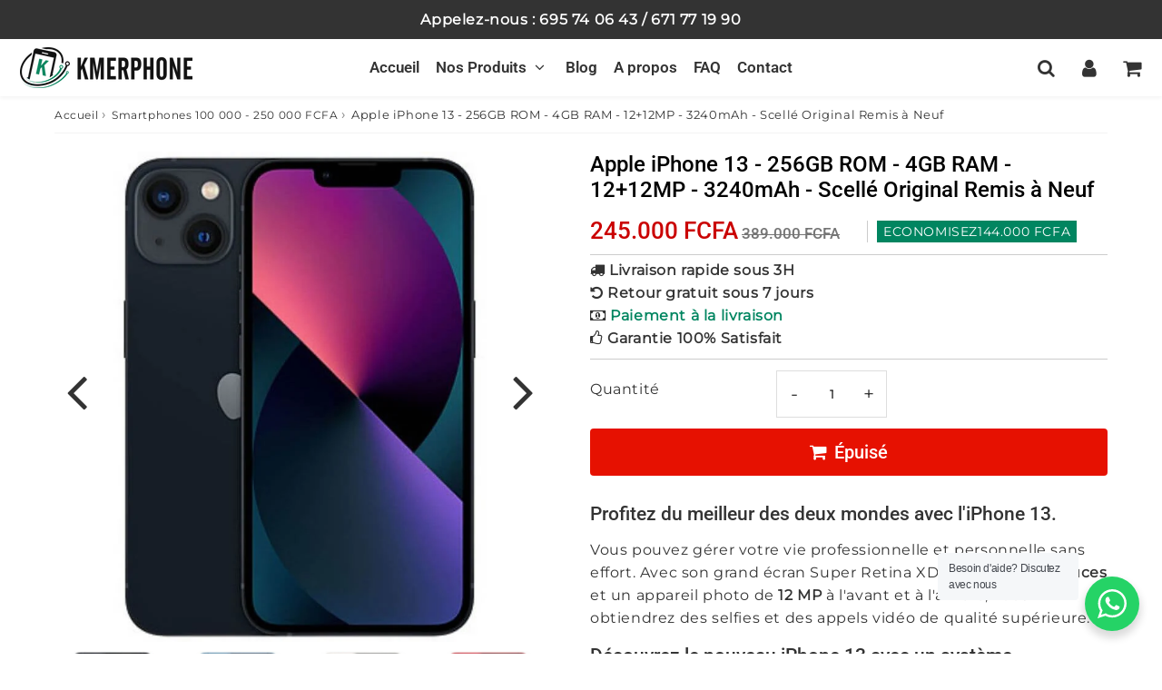

--- FILE ---
content_type: text/html; charset=utf-8
request_url: https://kmerphone.com/products/apple-iphone-13-256gb-rom-4gb-ram-12-12mp
body_size: 38665
content:

<!doctype html>
<html class="no-touch no-js" lang="fr">
<head>
  <meta name="google-site-verification" content="7RfVWzL5tsEVUrruGHBRPhpridFuqql2_0wRfr8IumE" /><meta charset="utf-8">
  <meta http-equiv="X-UA-Compatible" content="IE=edge,chrome=1">
  <meta name="viewport" content="width=device-width, initial-scale=1.0, shrink-to-fit=no" />
  <meta name="theme-color" content="#ffffff"><link rel="shortcut icon" href="//kmerphone.com/cdn/shop/files/Favicon-KMERPHONE_474e2e03-975b-4adf-aa9d-26c31867472d_32x32.png?v=1712746974" type="image/png" />
  <link rel="apple-touch-icon" href="//kmerphone.com/cdn/shop/files/Favicon-KMERPHONE_474e2e03-975b-4adf-aa9d-26c31867472d_128x128.png?v=1712746974"><title>
    Apple iPhone 13 (256Go) : Prix Cameroun, Avis et Fiche technique &ndash; KMERPHONE
  </title>       
  <meta name="description" content="L&#39; iPhone 13 prix Cameroun en fcfa est un smartphone avec une batterie de 3240mAh, un appareil photo principal double de 12+12 MP et un appareil photo secondaire de 12 MP. Il a un écran de 6.1 pouces et 4Go de RAM + 256Go de mémoire.">
<meta property="og:site_name" content="KMERPHONE">
<meta property="og:url" content="https://kmerphone.com/products/apple-iphone-13-256gb-rom-4gb-ram-12-12mp">
<meta property="og:title" content="Apple iPhone 13 - 256GB ROM - 4GB RAM - 12+12MP - 3240mAh - Scellé Original Remis à Neuf">
<meta property="og:type" content="product">


<meta property="og:description" content="L&#39; iPhone 13 prix Cameroun en fcfa est un smartphone avec une batterie de 3240mAh, un appareil photo principal double de 12+12 MP et un appareil photo secondaire de 12 MP. Il a un écran de 6.1 pouces et 4Go de RAM + 256Go de mémoire.">

<meta property="og:price:amount" content="245.000">
  <meta property="og:price:currency" content="XAF"><meta property="og:image" content="http://kmerphone.com/cdn/shop/products/apple_iphone_13_2_90ac9f24-704b-4c33-a799-5a380437f4c2_1024x1024.jpg?v=1633906949"><meta property="og:image" content="http://kmerphone.com/cdn/shop/products/apple_iphone_13_f6f8d95e-766c-44af-a19a-8af3b133a551_1024x1024.jpg?v=1633906949"><meta property="og:image" content="http://kmerphone.com/cdn/shop/products/apple_iphone_13_3_24a07a28-734e-46e3-90ea-c40dd59eff47_1024x1024.jpg?v=1633906950">
<meta property="og:image:secure_url" content="https://kmerphone.com/cdn/shop/products/apple_iphone_13_2_90ac9f24-704b-4c33-a799-5a380437f4c2_1024x1024.jpg?v=1633906949"><meta property="og:image:secure_url" content="https://kmerphone.com/cdn/shop/products/apple_iphone_13_f6f8d95e-766c-44af-a19a-8af3b133a551_1024x1024.jpg?v=1633906949"><meta property="og:image:secure_url" content="https://kmerphone.com/cdn/shop/products/apple_iphone_13_3_24a07a28-734e-46e3-90ea-c40dd59eff47_1024x1024.jpg?v=1633906950">


  <meta name="twitter:site" content="@shopify">


  <meta name="twitter:card" content="summary_large_image">
  <meta name="twitter:image" content="https://kmerphone.com/cdn/shop/products/apple_iphone_13_2_90ac9f24-704b-4c33-a799-5a380437f4c2_1024x1024.jpg?v=1633906949">
  <meta name="twitter:image:width" content="480">
  <meta name="twitter:image:height" content="480">

<meta name="twitter:title" content="Apple iPhone 13 - 256GB ROM - 4GB RAM - 12+12MP - 3240mAh - Scellé Original Remis à Neuf">


<meta property="twitter:description" content="L&#39; iPhone 13 prix Cameroun en fcfa est un smartphone avec une batterie de 3240mAh, un appareil photo principal double de 12+12 MP et un appareil photo secondaire de 12 MP. Il a un écran de 6.1 pouces et 4Go de RAM + 256Go de mémoire.">



  <link rel="canonical" href="https://kmerphone.com/products/apple-iphone-13-256gb-rom-4gb-ram-12-12mp" />
  
<script>window.performance && window.performance.mark && window.performance.mark('shopify.content_for_header.start');</script><meta name="facebook-domain-verification" content="q04biw0rqoor8wsmf08z1x1yy65o4s">
<meta id="shopify-digital-wallet" name="shopify-digital-wallet" content="/27556544599/digital_wallets/dialog">
<link rel="alternate" type="application/json+oembed" href="https://kmerphone.com/products/apple-iphone-13-256gb-rom-4gb-ram-12-12mp.oembed">
<script async="async" src="/checkouts/internal/preloads.js?locale=fr-CM"></script>
<script id="shopify-features" type="application/json">{"accessToken":"f6eb2b0b037a19ae85336bcbaf6cc750","betas":["rich-media-storefront-analytics"],"domain":"kmerphone.com","predictiveSearch":true,"shopId":27556544599,"locale":"fr"}</script>
<script>var Shopify = Shopify || {};
Shopify.shop = "kmerphone.myshopify.com";
Shopify.locale = "fr";
Shopify.currency = {"active":"XAF","rate":"1.0"};
Shopify.country = "CM";
Shopify.theme = {"name":"speedfly-4-8-1-hrtls4","id":145283154163,"schema_name":"Speedfly Theme","schema_version":"4.8.1","theme_store_id":null,"role":"main"};
Shopify.theme.handle = "null";
Shopify.theme.style = {"id":null,"handle":null};
Shopify.cdnHost = "kmerphone.com/cdn";
Shopify.routes = Shopify.routes || {};
Shopify.routes.root = "/";</script>
<script type="module">!function(o){(o.Shopify=o.Shopify||{}).modules=!0}(window);</script>
<script>!function(o){function n(){var o=[];function n(){o.push(Array.prototype.slice.apply(arguments))}return n.q=o,n}var t=o.Shopify=o.Shopify||{};t.loadFeatures=n(),t.autoloadFeatures=n()}(window);</script>
<script id="shop-js-analytics" type="application/json">{"pageType":"product"}</script>
<script defer="defer" async type="module" src="//kmerphone.com/cdn/shopifycloud/shop-js/modules/v2/client.init-shop-cart-sync_INwxTpsh.fr.esm.js"></script>
<script defer="defer" async type="module" src="//kmerphone.com/cdn/shopifycloud/shop-js/modules/v2/chunk.common_YNAa1F1g.esm.js"></script>
<script type="module">
  await import("//kmerphone.com/cdn/shopifycloud/shop-js/modules/v2/client.init-shop-cart-sync_INwxTpsh.fr.esm.js");
await import("//kmerphone.com/cdn/shopifycloud/shop-js/modules/v2/chunk.common_YNAa1F1g.esm.js");

  window.Shopify.SignInWithShop?.initShopCartSync?.({"fedCMEnabled":true,"windoidEnabled":true});

</script>
<script>(function() {
  var isLoaded = false;
  function asyncLoad() {
    if (isLoaded) return;
    isLoaded = true;
    var urls = ["https:\/\/salespop.conversionbear.com\/script?app=salespop\u0026shop=kmerphone.myshopify.com","https:\/\/cdncozyantitheft.addons.business\/js\/script_tags\/kmerphone\/R35oNhp4frFN89WuZGmFBdpxJMx9Jx0X.js?shop=kmerphone.myshopify.com"];
    for (var i = 0; i < urls.length; i++) {
      var s = document.createElement('script');
      s.type = 'text/javascript';
      s.async = true;
      s.src = urls[i];
      var x = document.getElementsByTagName('script')[0];
      x.parentNode.insertBefore(s, x);
    }
  };
  if(window.attachEvent) {
    window.attachEvent('onload', asyncLoad);
  } else {
    window.addEventListener('load', asyncLoad, false);
  }
})();</script>
<script id="__st">var __st={"a":27556544599,"offset":3600,"reqid":"56ba64e4-f6b8-443c-9f0c-9c72cb661efc-1769018635","pageurl":"kmerphone.com\/products\/apple-iphone-13-256gb-rom-4gb-ram-12-12mp","u":"b7a17b4e1698","p":"product","rtyp":"product","rid":7052771623106};</script>
<script>window.ShopifyPaypalV4VisibilityTracking = true;</script>
<script id="captcha-bootstrap">!function(){'use strict';const t='contact',e='account',n='new_comment',o=[[t,t],['blogs',n],['comments',n],[t,'customer']],c=[[e,'customer_login'],[e,'guest_login'],[e,'recover_customer_password'],[e,'create_customer']],r=t=>t.map((([t,e])=>`form[action*='/${t}']:not([data-nocaptcha='true']) input[name='form_type'][value='${e}']`)).join(','),a=t=>()=>t?[...document.querySelectorAll(t)].map((t=>t.form)):[];function s(){const t=[...o],e=r(t);return a(e)}const i='password',u='form_key',d=['recaptcha-v3-token','g-recaptcha-response','h-captcha-response',i],f=()=>{try{return window.sessionStorage}catch{return}},m='__shopify_v',_=t=>t.elements[u];function p(t,e,n=!1){try{const o=window.sessionStorage,c=JSON.parse(o.getItem(e)),{data:r}=function(t){const{data:e,action:n}=t;return t[m]||n?{data:e,action:n}:{data:t,action:n}}(c);for(const[e,n]of Object.entries(r))t.elements[e]&&(t.elements[e].value=n);n&&o.removeItem(e)}catch(o){console.error('form repopulation failed',{error:o})}}const l='form_type',E='cptcha';function T(t){t.dataset[E]=!0}const w=window,h=w.document,L='Shopify',v='ce_forms',y='captcha';let A=!1;((t,e)=>{const n=(g='f06e6c50-85a8-45c8-87d0-21a2b65856fe',I='https://cdn.shopify.com/shopifycloud/storefront-forms-hcaptcha/ce_storefront_forms_captcha_hcaptcha.v1.5.2.iife.js',D={infoText:'Protégé par hCaptcha',privacyText:'Confidentialité',termsText:'Conditions'},(t,e,n)=>{const o=w[L][v],c=o.bindForm;if(c)return c(t,g,e,D).then(n);var r;o.q.push([[t,g,e,D],n]),r=I,A||(h.body.append(Object.assign(h.createElement('script'),{id:'captcha-provider',async:!0,src:r})),A=!0)});var g,I,D;w[L]=w[L]||{},w[L][v]=w[L][v]||{},w[L][v].q=[],w[L][y]=w[L][y]||{},w[L][y].protect=function(t,e){n(t,void 0,e),T(t)},Object.freeze(w[L][y]),function(t,e,n,w,h,L){const[v,y,A,g]=function(t,e,n){const i=e?o:[],u=t?c:[],d=[...i,...u],f=r(d),m=r(i),_=r(d.filter((([t,e])=>n.includes(e))));return[a(f),a(m),a(_),s()]}(w,h,L),I=t=>{const e=t.target;return e instanceof HTMLFormElement?e:e&&e.form},D=t=>v().includes(t);t.addEventListener('submit',(t=>{const e=I(t);if(!e)return;const n=D(e)&&!e.dataset.hcaptchaBound&&!e.dataset.recaptchaBound,o=_(e),c=g().includes(e)&&(!o||!o.value);(n||c)&&t.preventDefault(),c&&!n&&(function(t){try{if(!f())return;!function(t){const e=f();if(!e)return;const n=_(t);if(!n)return;const o=n.value;o&&e.removeItem(o)}(t);const e=Array.from(Array(32),(()=>Math.random().toString(36)[2])).join('');!function(t,e){_(t)||t.append(Object.assign(document.createElement('input'),{type:'hidden',name:u})),t.elements[u].value=e}(t,e),function(t,e){const n=f();if(!n)return;const o=[...t.querySelectorAll(`input[type='${i}']`)].map((({name:t})=>t)),c=[...d,...o],r={};for(const[a,s]of new FormData(t).entries())c.includes(a)||(r[a]=s);n.setItem(e,JSON.stringify({[m]:1,action:t.action,data:r}))}(t,e)}catch(e){console.error('failed to persist form',e)}}(e),e.submit())}));const S=(t,e)=>{t&&!t.dataset[E]&&(n(t,e.some((e=>e===t))),T(t))};for(const o of['focusin','change'])t.addEventListener(o,(t=>{const e=I(t);D(e)&&S(e,y())}));const B=e.get('form_key'),M=e.get(l),P=B&&M;t.addEventListener('DOMContentLoaded',(()=>{const t=y();if(P)for(const e of t)e.elements[l].value===M&&p(e,B);[...new Set([...A(),...v().filter((t=>'true'===t.dataset.shopifyCaptcha))])].forEach((e=>S(e,t)))}))}(h,new URLSearchParams(w.location.search),n,t,e,['guest_login'])})(!0,!0)}();</script>
<script integrity="sha256-4kQ18oKyAcykRKYeNunJcIwy7WH5gtpwJnB7kiuLZ1E=" data-source-attribution="shopify.loadfeatures" defer="defer" src="//kmerphone.com/cdn/shopifycloud/storefront/assets/storefront/load_feature-a0a9edcb.js" crossorigin="anonymous"></script>
<script data-source-attribution="shopify.dynamic_checkout.dynamic.init">var Shopify=Shopify||{};Shopify.PaymentButton=Shopify.PaymentButton||{isStorefrontPortableWallets:!0,init:function(){window.Shopify.PaymentButton.init=function(){};var t=document.createElement("script");t.src="https://kmerphone.com/cdn/shopifycloud/portable-wallets/latest/portable-wallets.fr.js",t.type="module",document.head.appendChild(t)}};
</script>
<script data-source-attribution="shopify.dynamic_checkout.buyer_consent">
  function portableWalletsHideBuyerConsent(e){var t=document.getElementById("shopify-buyer-consent"),n=document.getElementById("shopify-subscription-policy-button");t&&n&&(t.classList.add("hidden"),t.setAttribute("aria-hidden","true"),n.removeEventListener("click",e))}function portableWalletsShowBuyerConsent(e){var t=document.getElementById("shopify-buyer-consent"),n=document.getElementById("shopify-subscription-policy-button");t&&n&&(t.classList.remove("hidden"),t.removeAttribute("aria-hidden"),n.addEventListener("click",e))}window.Shopify?.PaymentButton&&(window.Shopify.PaymentButton.hideBuyerConsent=portableWalletsHideBuyerConsent,window.Shopify.PaymentButton.showBuyerConsent=portableWalletsShowBuyerConsent);
</script>
<script data-source-attribution="shopify.dynamic_checkout.cart.bootstrap">document.addEventListener("DOMContentLoaded",(function(){function t(){return document.querySelector("shopify-accelerated-checkout-cart, shopify-accelerated-checkout")}if(t())Shopify.PaymentButton.init();else{new MutationObserver((function(e,n){t()&&(Shopify.PaymentButton.init(),n.disconnect())})).observe(document.body,{childList:!0,subtree:!0})}}));
</script>

<script>window.performance && window.performance.mark && window.performance.mark('shopify.content_for_header.end');</script> 

  <!-- CSS - JS ================================================== -->     
  <link rel="preconnect" href="https://cdn.shopify.com" as="style" crossorigin>
  <link rel="preconnect" href="https://fonts.shopifycdn.com" crossorigin>  
  <link rel="preconnect" href="https://v.shopify.com" /> 
  <link rel="preconnect" href="https://cdn.shopifycloud.com" /> 
  <link rel="preconnect" href="https://monorail-edge.shopifysvc.com">  
  <link rel="preconnect" href="https://cdnjs.cloudflare.com">   

  
<style data-shopify>

@font-face {
  font-family: Montserrat;
  font-weight: 400;
  font-style: normal;
  font-display: swap;
  src: url("//kmerphone.com/cdn/fonts/montserrat/montserrat_n4.81949fa0ac9fd2021e16436151e8eaa539321637.woff2") format("woff2"),
       url("//kmerphone.com/cdn/fonts/montserrat/montserrat_n4.a6c632ca7b62da89c3594789ba828388aac693fe.woff") format("woff");
}


@font-face {
  font-family: Roboto;
  font-weight: 400;
  font-style: normal;
  font-display: swap;
  src: url("//kmerphone.com/cdn/fonts/roboto/roboto_n4.2019d890f07b1852f56ce63ba45b2db45d852cba.woff2") format("woff2"),
       url("//kmerphone.com/cdn/fonts/roboto/roboto_n4.238690e0007583582327135619c5f7971652fa9d.woff") format("woff");
}

@font-face {
  font-family: Roboto;
  font-weight: 500;
  font-style: normal;
  font-display: swap;
  src: url("//kmerphone.com/cdn/fonts/roboto/roboto_n5.250d51708d76acbac296b0e21ede8f81de4e37aa.woff2") format("woff2"),
       url("//kmerphone.com/cdn/fonts/roboto/roboto_n5.535e8c56f4cbbdea416167af50ab0ff1360a3949.woff") format("woff");
}

@font-face {
  font-family: Roboto;
  font-weight: 400;
  font-style: normal;
  font-display: swap;
  src: url("//kmerphone.com/cdn/fonts/roboto/roboto_n4.2019d890f07b1852f56ce63ba45b2db45d852cba.woff2") format("woff2"),
       url("//kmerphone.com/cdn/fonts/roboto/roboto_n4.238690e0007583582327135619c5f7971652fa9d.woff") format("woff");
}

@font-face {
  font-family: Roboto;
  font-weight: 600;
  font-style: normal;
  font-display: swap;
  src: url("//kmerphone.com/cdn/fonts/roboto/roboto_n6.3d305d5382545b48404c304160aadee38c90ef9d.woff2") format("woff2"),
       url("//kmerphone.com/cdn/fonts/roboto/roboto_n6.bb37be020157f87e181e5489d5e9137ad60c47a2.woff") format("woff");
}


:root {

  /* Width variables */
  --page-width: 1200px;
  --section-spaced: 3rem; 
  --gutter: 2rem;
  --gutter-half: calc(var(--gutter) / 2);
  --gutter-quarter: calc(var(--gutter) / 4);

  /* FONT */

  /* Titles Font */
  --headerFontStack: Roboto, sans-serif;
  --headerFontWeight: 500;

  /* Body Font */
  --bodyFontStack: Montserrat, sans-serif;
  --baseFontSize: 1.6rem;
  --baseFontSizeMobile: 1.5rem;

  /* Navigation and Button Font */
  --accentFontStack: Roboto, sans-serif;
  --accentFontWeight: 600;

  /* FONT SIZES */

  --h1FontSize: 2.4rem;
  --h2FontSize: 2.1rem;
  --h3FontSize: 1.9rem;
  --h4FontSize: 1.8rem;
  --h5FontSize: 1.7rem;

  --h1FontSizeSm: 2.2rem;
  --h2FontSizeSm: 2.0rem;
  --h3FontSizeSm: 1.9rem;
  --h4FontSizeSm: 1.8rem;
  --h5FontSizeSm: 1.7rem;

  --btnAtcFontSize: 1.9rem;
  --btnFontSize: 1.6rem;
  --btnPadding: 1.6rem;
  --btnAtcPadding: 1.6rem;
  
  --btnFontWeight: 500;
  
  --navFontSize: 1.7rem;

  --priceFontSize: 1.7rem;
  --priceFontSizeSmall: 1.4rem;
  
  /* COLORS */

  /* General colors */
  --colorBody: #ffffff;
  --colorTextBody: #333333;
  --colorTextTitle: #333333; 

  --colorSectionTitles: #000000;
  --colorSectionTitlesBg: ;
  --colorError: #e61100;
  --colorPrice: #ca0000;
  --colorPrice2: #757575;
  
  --colorPriceBg: #008560;
  --colorPriceText: #ffffff; 

  /* Button colors */
  
  --colorBtnPrimaryBg: #00855f;
  --colorBtnPrimaryText: #fff;
  --sizeBtnPrimaryBorder: 0px; 
  --colorBtnPrimaryBorder: #333;
  --colorBtnPrimaryBgHover: #555;
  --colorBtnPrimaryTextHover: #fff;
  --colorBtnPrimaryBorderHover: #333;

  --colorBtnSecondaryBg: #dcdcdc;
  --colorBtnSecondaryText: #666;  
  --sizeBtnSecondaryBorder: 0px;
  --colorBtnSecondaryBorder: #333;
  --colorBtnSecondaryBgHover: #dcdcdc;
  --colorBtnSecondaryTextHover: #555;  
  --colorBtnSecondaryBorderHover: #333;

  --colorBtnThirdBg: ;
  --colorBtnThirdText: #333;  
  --sizeBtnThirdBorder: 1px;
  --colorBtnThirdBorder: #333;

  --colorBtnThirdBgHover: #00855f;
  --colorBtnThirdTextHover: #FFF;  
  --colorBtnThirdBorderHover: #00855f;

  --colorBtnAtcText: #fff;
  --colorBtnAtcBg: #008560;
  --colorBtnAtcTextHover: #fff;
  --colorBtnAtcBgHover: #555;
  --sizeBtnAtcBorder: 0px; 
  --colorBtnAtcBorder: #333;
  --colorBtnBuyNowText: #ffffff;
  --colorBtnBuyNowBg: #51bfa0;

  /* link colors */
  --colorLink: #00855f;

 /* Site Header */
  --headerBackground: #fff;
  --headerText: #333;
  --headerButtonAndSearch: ;
  --headerSearchColor: #333;
  --headerSearchBgColor: rgba(0,0,0,0);
  --headerActionCartColor: #333;
  --headerActionCartBgColor: rgba(0,0,0,0);
  --headerAccountColor: #333;
  --headerAccountBgColor: rgba(0,0,0,0);
  --headerCartCount: #e61100;  
  --topheaderTextColor:#fff;
  --topheaderBgColor:#333333;
  --sectionCollectionColorText:#fff;
  --sectionCollectionColorBg:rgba(51, 51, 51, 0.3);
  --sectionCollectionColorTextHover:#fff;
  --sectionCollectionColorBgHover:rgba(17, 17, 17, 0.3);

  --sectionHeaderColorIcon1: ;
  --sectionHeaderColorIcon2: ;

  --searchAutoCompleteBg: #fff;
  --searchAutoCompleteBorder: #ddd;
  --searchAutoCompleteColor: #333;
  --searchModalBgColor: rgba(0, 0, 0, 0.9);
  --searchModalBtnCloseColor: #FFF;
  --searchModalBlocBorderColor: #FFF;
  --searchModalBlocTextColor: #FFF;
  --searchModalBlocIconColor: #FFF;

  /* Product */

  --navProductsText: #333333;
  --tabColor: #333;
  --tabBgColor: #F0F0F0;
  --tabBorderColor: #ddd;
  
  --variantLabel: #333;
  --swatchBtnColor: #333;
  --swatchBtnBgColor: #fff;
  --swatchBtnBorderColor: #eee;
  --swatchBtnColorHover: #333;
  --swatchBtnBgColorHover: #fff;
  --swatchBtnBorderColorHover: #333;
  --swatchBtnBorderWidth: 1;  
  --variant-box-shadow: 0 0 0px ;

  /* Cart */
  --headerCartColor: #333;
  --headerCartBg: #fff;
  --headerCartBorder: #DDD;

  /* Nav background */
  --colorNav: #fff;
  --colorNavText: #333;
  --colorNavTextHover: #555;
  --colorNavTextHover2: #555;
  --colorNav2: #fff;
  --colorNav2Text: #333;
  --colorMegamenu: #fff;

  /* Mobile Nav Bar */
  --mobileNavBarHeight: 50px;

  /* Product */
  --productStockBg: #ffe8e8;
  --productStockBgActive: #ca0000;
  --productQtyColor: #333333;
  --productQtyBgColor: rgba(0,0,0,0);
  --colorBorder: #dedede;

  /* Blog */
  --blog-summary-bg-color: #F9F9F9;
  --blog-summary-border-color: #dddddd;
  --blog-summary-title-color: #333333;
  --blog-summary-link-color: #186ab9;
  

  /* Slider */
  --slider_title_color: #333;
  --slider_bgtitle_color: rgba(255, 255, 255, 0.3);
  --slider_text_color: #FFFFFF;
  --slider_bgtext_color: rgba(102, 102, 102, 0.7);
  --slider_btn_title_color: #333;
  --slider_btn_bgtitle_color: #ffffff;
  --slider_btn_text_hover_title_color: #ffffff;
  --slider_btn_bg_hover_title_color: #333333;
  --slider_btn_border_color: #333;
  --slider_btn_border_hover_color: #333333;

  --slider_btn2_title_color: #333;
  --slider_btn2_bgtitle_color: #ffffff;
  --slider_btn2_text_hover_title_color: #fff;
  --slider_btn2_bg_hover_title_color: #333;
  --slider_btn2_border_color: #333;
  --slider_btn2_border_hover_color: #333;

  --slider_angle: #333;
  --slider_btn_scroll_color: #2e3438;
  --slider_btn_scroll_bg_color: rgba(255, 255, 255, 0.7);
  --slider_dots_color: #00855f;
  --slider_dots_color_hover: #dedede;

  /* Testimonial */
  --color-testimonial: #000000;
  --color-testimonial-star: #00855f;
  --color-testimonial-arrow-bg: ;
  --color-testimonial-arrow: #333333;

  /* FAQ */
  --colorFaqPanelTitle: #333;
  --colorFaqPanelTitleBg: ;
  --colorFaqPanelText: #333;
  --colorFaqPanelTextBg: ;
  --colorFaqPanelBorder: #DEDEDE;

  /* newsletter */
  --color-newsletter-form-field: #333333;
  --color-newsletter-form-field-bg: #DEDEDE;
  --color-newsletter-form-btn: #FFFFFF;
  --color-newsletter-form-btn-bg: #333333;

  /* newsletter popup */
  --newsletterPopupColor: #333;
  --newsletterPopupBgColor: #fff;
  --newsletterPopupClose: #fff;
  --newsletterPopupBgClose: #911b1b;

  /* sticky bar */
  --stickybarColor: #333;
  --stickybarBgColor: #fff;
  --stickybarPositionTop: auto;
  --stickybarPositionBottom: 0;

  /* bundles */
  --bundleColor: #333;
  --bundleBgColor: #f0f0f0;
  --bundleStarColor: #ecb122;

  /* special offer */
  --specialOfferColor: #333;
  --specialOfferBgColor: #FFFFFF;
  --specialOfferColorActive: #333;
  --specialOfferBgColorActive: #f5f5f5;
  --specialOfferPrice: #f50a0a;
  --specialOfferBorderColor: #F0F0F0;
  --specialOfferChecked: #333;

  /* Site Footer */
  --colorFooterBg: #333333;
  --colorFooterTitle: #dddddd;
  --colorFooterText: #dddddd;
  --colorSvg:#00855f;
  --colorFooterBgBtn: #222;
  --colorFooterBgBtnText: #eee;
  --colorFooterBgInput: #444;
  --colorFooterBgInputText: #eee;
  --colorBackToTop1: #fff;
  --colorBackToTop2: rgba(51, 51, 51, 0.9);
  --colorFooterSocialLinks: #5dd2b4;


  /* Size chart */
  --sizeChartColor: #333;
  --sizeChartBg: #FFF;
  --sizeChartTitleColor: #fff;
  --sizeChartTitleBg: #333;

  /* Helper colors */
  --disabledGrey: #f6f6f6;
  --disabledBorder: var(--disabledGrey);
  --errorRed: #dc0000;
  --errorRedBg: var(--errorRed);
  --successGreen: #0a942a;

  /* Radius */
  --radius: 2px;
  --btnBorderRadius:4px;

 /* Share buttons  */
  --shareButtonHeight: 22px;
  --shareButtonCleanHeight: 30px;
  --shareBorderColor: #ececec;

 /* Collections */
  --filterIconWidth: 12px;
  --innerFilterIconWidth: 6px;

  /* Placeholder colors */
  --color-blankstate: rgba(var(--colorTextBody), 0.35);
  --color-blankstate-border: rgba(var(--colorTextBody), 0.2);
  --color-blankstate-background: rgba(var(--colorTextBody), 0.1);
  --color-text-body-opacity1: rgba(51, 51, 51, 0.05);
  --color-text-body-opacity2: rgba(51, 51, 51, 0.1);
  --color-text-body-opacity3: rgba(51, 51, 51, 0.2);
  --color-text-body-opacity4: rgba(51, 51, 51, 0.3);

  /*  SPACINGS */

  /* Letter Spacing */
  --titleLetterSpacing: 0px;
  --navLetterSpacing: 0px;
  --btnLetterSpacing: 0px;  
  
}    

.color-scheme-1, .shopify-section .color-scheme-1 > div {
  background: #F0F0F0;
  color: #333333;
   --colorSectionTitles: #333333; 
}

.color-scheme-2, .shopify-section .color-scheme-2 > div {
  background: #00855f;
  color: #FFFFFF;
  --colorSectionTitles: #FFFFFF; 
}

.color-scheme-3, .shopify-section .color-scheme-3 > div  {
  background: #e0932f;
  color: #FFFFFF;
  --colorSectionTitles: #FFFFFF; 
}


.color-scheme-inverse, .shopify-section .color-scheme-inverse > div {
  color: #F0F0F0;
  background: #333333;
}
.color-scheme-inverse * {
  --colorSectionTitles: #F0F0F0; 
}
.color-scheme-1 .btn-inherit, .shopify-section .color-scheme-1 .btn-inherit { 
  --colorBtnPrimaryBorder: #333333;
}
.color-scheme-2 .btn-inherit, .shopify-section .color-scheme-2 .btn-inherit { 
  --colorBtnPrimaryBorder: #FFFFFF;
}
.color-scheme-3 .btn-inherit, .shopify-section .color-scheme-3 .btn-inherit { 
  --colorBtnPrimaryBorder: #FFFFFF;
}
.color-scheme-3 .btn-inherit, .shopify-section .color-scheme-4 .btn-inherit { 
  --colorBtnThirdBorder: ;
}
.color-scheme-inverse .btn-inherit, .shopify-section .color-scheme-inverse .btn-inherit {
  --colorBtnPrimaryBg: #fff;
  --colorBtnPrimaryText: #00855f;
  --colorBtnPrimaryBorder: #fff;
}

/*.shopify-section .color-scheme-1:not(.image-with-text-section), .shopify-section .color-scheme-2:not(.image-with-text-section), 
.shopify-section .color-scheme-3:not(.image-with-text-section), .shopify-section .color-scheme-inverse:not(.image-with-text-section) {
  padding:var(--section-spaced) 0;
}
*/

.shopify-section .color-scheme:not(.color-scheme-none) .color-scheme-inner {  
   padding:var(--gutter);
}
.shopify-section .color-scheme-1 .color-scheme-inner {
   background: rgba(51, 51, 51, 0.05);  
}
.shopify-section .color-scheme-2 .color-scheme-inner {
   background: rgba(255, 255, 255, 0.05);  
}
.shopify-section .color-scheme-3 .color-scheme-inner {
   background: rgba(255, 255, 255, 0.05);  
}
.shopify-section .color-scheme-inverse .color-scheme-inner {
   background: rgba(240, 240, 240, 0.05);  
}




</style>
 
 
  <link rel="preload" href="//kmerphone.com/cdn/shop/t/68/assets/font-awesome.min.css?v=171958807948908007841726716996" as="style" onload="this.onload=null;this.rel='stylesheet'">
  <noscript><link rel="stylesheet" href="//kmerphone.com/cdn/shop/t/68/assets/font-awesome.min.css?v=171958807948908007841726716996"></noscript>


  <link href="//kmerphone.com/cdn/shop/t/68/assets/theme.css?v=51070199444643581951727154364" rel="stylesheet" type="text/css" media="all" />
  
  <script src="//kmerphone.com/cdn/shop/t/68/assets/vendor.js?v=45007066030548803271726716975" defer></script> 
  <script src="//kmerphone.com/cdn/shop/t/68/assets/jquery-3.6.0.min.js?v=115860211936397945481726716975"></script> 
  <script src="//kmerphone.com/cdn/shop/t/68/assets/theme.js?v=125915417733849343631726716996" defer></script>   
   
  
  
  <script src="//kmerphone.com/cdn/shop/t/68/assets/wow.js?v=116609077164908824471726716975" defer></script>  
  

     
  
  <!-- Code script ================================================== -->
  <meta name="google-site-verification" content="OxnsNyGBM_f6SpLsXOB1aX6rijp-3BLpRjODsXOqQOk" />     
  <meta name="google-site-verification" content="5DL89ELcd2MKUQInhk8D1YMR34dY031UB_DdX3eWW7o" />

  <style>
    .slideshow .slide:not(:first-child), .slick-slider .slick-slide:not(:first-child) { display: none; opacity: 0; }
    .slideshow.slick-initialized .slide, .slick-slider.slick-initialized .slick-slide, .slick-slider.slick-initialized .slideshow-show-true  { display: block !important; opacity: 1; } 
    .slick-slider  { opacity: 0; }
    .slick-slider.slick-initialized { opacity: 1 !important; }
  </style>
  

<script src="https://cdn.shopify.com/extensions/019b0ca3-aa13-7aa2-a0b4-6cb667a1f6f7/essential-countdown-timer-55/assets/countdown_timer_essential_apps.min.js" type="text/javascript" defer="defer"></script>
<link href="https://monorail-edge.shopifysvc.com" rel="dns-prefetch">
<script>(function(){if ("sendBeacon" in navigator && "performance" in window) {try {var session_token_from_headers = performance.getEntriesByType('navigation')[0].serverTiming.find(x => x.name == '_s').description;} catch {var session_token_from_headers = undefined;}var session_cookie_matches = document.cookie.match(/_shopify_s=([^;]*)/);var session_token_from_cookie = session_cookie_matches && session_cookie_matches.length === 2 ? session_cookie_matches[1] : "";var session_token = session_token_from_headers || session_token_from_cookie || "";function handle_abandonment_event(e) {var entries = performance.getEntries().filter(function(entry) {return /monorail-edge.shopifysvc.com/.test(entry.name);});if (!window.abandonment_tracked && entries.length === 0) {window.abandonment_tracked = true;var currentMs = Date.now();var navigation_start = performance.timing.navigationStart;var payload = {shop_id: 27556544599,url: window.location.href,navigation_start,duration: currentMs - navigation_start,session_token,page_type: "product"};window.navigator.sendBeacon("https://monorail-edge.shopifysvc.com/v1/produce", JSON.stringify({schema_id: "online_store_buyer_site_abandonment/1.1",payload: payload,metadata: {event_created_at_ms: currentMs,event_sent_at_ms: currentMs}}));}}window.addEventListener('pagehide', handle_abandonment_event);}}());</script>
<script id="web-pixels-manager-setup">(function e(e,d,r,n,o){if(void 0===o&&(o={}),!Boolean(null===(a=null===(i=window.Shopify)||void 0===i?void 0:i.analytics)||void 0===a?void 0:a.replayQueue)){var i,a;window.Shopify=window.Shopify||{};var t=window.Shopify;t.analytics=t.analytics||{};var s=t.analytics;s.replayQueue=[],s.publish=function(e,d,r){return s.replayQueue.push([e,d,r]),!0};try{self.performance.mark("wpm:start")}catch(e){}var l=function(){var e={modern:/Edge?\/(1{2}[4-9]|1[2-9]\d|[2-9]\d{2}|\d{4,})\.\d+(\.\d+|)|Firefox\/(1{2}[4-9]|1[2-9]\d|[2-9]\d{2}|\d{4,})\.\d+(\.\d+|)|Chrom(ium|e)\/(9{2}|\d{3,})\.\d+(\.\d+|)|(Maci|X1{2}).+ Version\/(15\.\d+|(1[6-9]|[2-9]\d|\d{3,})\.\d+)([,.]\d+|)( \(\w+\)|)( Mobile\/\w+|) Safari\/|Chrome.+OPR\/(9{2}|\d{3,})\.\d+\.\d+|(CPU[ +]OS|iPhone[ +]OS|CPU[ +]iPhone|CPU IPhone OS|CPU iPad OS)[ +]+(15[._]\d+|(1[6-9]|[2-9]\d|\d{3,})[._]\d+)([._]\d+|)|Android:?[ /-](13[3-9]|1[4-9]\d|[2-9]\d{2}|\d{4,})(\.\d+|)(\.\d+|)|Android.+Firefox\/(13[5-9]|1[4-9]\d|[2-9]\d{2}|\d{4,})\.\d+(\.\d+|)|Android.+Chrom(ium|e)\/(13[3-9]|1[4-9]\d|[2-9]\d{2}|\d{4,})\.\d+(\.\d+|)|SamsungBrowser\/([2-9]\d|\d{3,})\.\d+/,legacy:/Edge?\/(1[6-9]|[2-9]\d|\d{3,})\.\d+(\.\d+|)|Firefox\/(5[4-9]|[6-9]\d|\d{3,})\.\d+(\.\d+|)|Chrom(ium|e)\/(5[1-9]|[6-9]\d|\d{3,})\.\d+(\.\d+|)([\d.]+$|.*Safari\/(?![\d.]+ Edge\/[\d.]+$))|(Maci|X1{2}).+ Version\/(10\.\d+|(1[1-9]|[2-9]\d|\d{3,})\.\d+)([,.]\d+|)( \(\w+\)|)( Mobile\/\w+|) Safari\/|Chrome.+OPR\/(3[89]|[4-9]\d|\d{3,})\.\d+\.\d+|(CPU[ +]OS|iPhone[ +]OS|CPU[ +]iPhone|CPU IPhone OS|CPU iPad OS)[ +]+(10[._]\d+|(1[1-9]|[2-9]\d|\d{3,})[._]\d+)([._]\d+|)|Android:?[ /-](13[3-9]|1[4-9]\d|[2-9]\d{2}|\d{4,})(\.\d+|)(\.\d+|)|Mobile Safari.+OPR\/([89]\d|\d{3,})\.\d+\.\d+|Android.+Firefox\/(13[5-9]|1[4-9]\d|[2-9]\d{2}|\d{4,})\.\d+(\.\d+|)|Android.+Chrom(ium|e)\/(13[3-9]|1[4-9]\d|[2-9]\d{2}|\d{4,})\.\d+(\.\d+|)|Android.+(UC? ?Browser|UCWEB|U3)[ /]?(15\.([5-9]|\d{2,})|(1[6-9]|[2-9]\d|\d{3,})\.\d+)\.\d+|SamsungBrowser\/(5\.\d+|([6-9]|\d{2,})\.\d+)|Android.+MQ{2}Browser\/(14(\.(9|\d{2,})|)|(1[5-9]|[2-9]\d|\d{3,})(\.\d+|))(\.\d+|)|K[Aa][Ii]OS\/(3\.\d+|([4-9]|\d{2,})\.\d+)(\.\d+|)/},d=e.modern,r=e.legacy,n=navigator.userAgent;return n.match(d)?"modern":n.match(r)?"legacy":"unknown"}(),u="modern"===l?"modern":"legacy",c=(null!=n?n:{modern:"",legacy:""})[u],f=function(e){return[e.baseUrl,"/wpm","/b",e.hashVersion,"modern"===e.buildTarget?"m":"l",".js"].join("")}({baseUrl:d,hashVersion:r,buildTarget:u}),m=function(e){var d=e.version,r=e.bundleTarget,n=e.surface,o=e.pageUrl,i=e.monorailEndpoint;return{emit:function(e){var a=e.status,t=e.errorMsg,s=(new Date).getTime(),l=JSON.stringify({metadata:{event_sent_at_ms:s},events:[{schema_id:"web_pixels_manager_load/3.1",payload:{version:d,bundle_target:r,page_url:o,status:a,surface:n,error_msg:t},metadata:{event_created_at_ms:s}}]});if(!i)return console&&console.warn&&console.warn("[Web Pixels Manager] No Monorail endpoint provided, skipping logging."),!1;try{return self.navigator.sendBeacon.bind(self.navigator)(i,l)}catch(e){}var u=new XMLHttpRequest;try{return u.open("POST",i,!0),u.setRequestHeader("Content-Type","text/plain"),u.send(l),!0}catch(e){return console&&console.warn&&console.warn("[Web Pixels Manager] Got an unhandled error while logging to Monorail."),!1}}}}({version:r,bundleTarget:l,surface:e.surface,pageUrl:self.location.href,monorailEndpoint:e.monorailEndpoint});try{o.browserTarget=l,function(e){var d=e.src,r=e.async,n=void 0===r||r,o=e.onload,i=e.onerror,a=e.sri,t=e.scriptDataAttributes,s=void 0===t?{}:t,l=document.createElement("script"),u=document.querySelector("head"),c=document.querySelector("body");if(l.async=n,l.src=d,a&&(l.integrity=a,l.crossOrigin="anonymous"),s)for(var f in s)if(Object.prototype.hasOwnProperty.call(s,f))try{l.dataset[f]=s[f]}catch(e){}if(o&&l.addEventListener("load",o),i&&l.addEventListener("error",i),u)u.appendChild(l);else{if(!c)throw new Error("Did not find a head or body element to append the script");c.appendChild(l)}}({src:f,async:!0,onload:function(){if(!function(){var e,d;return Boolean(null===(d=null===(e=window.Shopify)||void 0===e?void 0:e.analytics)||void 0===d?void 0:d.initialized)}()){var d=window.webPixelsManager.init(e)||void 0;if(d){var r=window.Shopify.analytics;r.replayQueue.forEach((function(e){var r=e[0],n=e[1],o=e[2];d.publishCustomEvent(r,n,o)})),r.replayQueue=[],r.publish=d.publishCustomEvent,r.visitor=d.visitor,r.initialized=!0}}},onerror:function(){return m.emit({status:"failed",errorMsg:"".concat(f," has failed to load")})},sri:function(e){var d=/^sha384-[A-Za-z0-9+/=]+$/;return"string"==typeof e&&d.test(e)}(c)?c:"",scriptDataAttributes:o}),m.emit({status:"loading"})}catch(e){m.emit({status:"failed",errorMsg:(null==e?void 0:e.message)||"Unknown error"})}}})({shopId: 27556544599,storefrontBaseUrl: "https://kmerphone.com",extensionsBaseUrl: "https://extensions.shopifycdn.com/cdn/shopifycloud/web-pixels-manager",monorailEndpoint: "https://monorail-edge.shopifysvc.com/unstable/produce_batch",surface: "storefront-renderer",enabledBetaFlags: ["2dca8a86"],webPixelsConfigList: [{"id":"459604211","configuration":"{\"config\":\"{\\\"pixel_id\\\":\\\"G-MNK4DK77X7\\\",\\\"target_country\\\":\\\"CM\\\",\\\"gtag_events\\\":[{\\\"type\\\":\\\"search\\\",\\\"action_label\\\":\\\"G-MNK4DK77X7\\\"},{\\\"type\\\":\\\"begin_checkout\\\",\\\"action_label\\\":\\\"G-MNK4DK77X7\\\"},{\\\"type\\\":\\\"view_item\\\",\\\"action_label\\\":[\\\"G-MNK4DK77X7\\\",\\\"MC-QRL40Y849Y\\\"]},{\\\"type\\\":\\\"purchase\\\",\\\"action_label\\\":[\\\"G-MNK4DK77X7\\\",\\\"MC-QRL40Y849Y\\\"]},{\\\"type\\\":\\\"page_view\\\",\\\"action_label\\\":[\\\"G-MNK4DK77X7\\\",\\\"MC-QRL40Y849Y\\\"]},{\\\"type\\\":\\\"add_payment_info\\\",\\\"action_label\\\":\\\"G-MNK4DK77X7\\\"},{\\\"type\\\":\\\"add_to_cart\\\",\\\"action_label\\\":\\\"G-MNK4DK77X7\\\"}],\\\"enable_monitoring_mode\\\":false}\"}","eventPayloadVersion":"v1","runtimeContext":"OPEN","scriptVersion":"b2a88bafab3e21179ed38636efcd8a93","type":"APP","apiClientId":1780363,"privacyPurposes":[],"dataSharingAdjustments":{"protectedCustomerApprovalScopes":["read_customer_address","read_customer_email","read_customer_name","read_customer_personal_data","read_customer_phone"]}},{"id":"230490355","configuration":"{\"pixel_id\":\"135131238249164\",\"pixel_type\":\"facebook_pixel\",\"metaapp_system_user_token\":\"-\"}","eventPayloadVersion":"v1","runtimeContext":"OPEN","scriptVersion":"ca16bc87fe92b6042fbaa3acc2fbdaa6","type":"APP","apiClientId":2329312,"privacyPurposes":["ANALYTICS","MARKETING","SALE_OF_DATA"],"dataSharingAdjustments":{"protectedCustomerApprovalScopes":["read_customer_address","read_customer_email","read_customer_name","read_customer_personal_data","read_customer_phone"]}},{"id":"66126067","eventPayloadVersion":"v1","runtimeContext":"LAX","scriptVersion":"1","type":"CUSTOM","privacyPurposes":["ANALYTICS"],"name":"Google Analytics tag (migrated)"},{"id":"shopify-app-pixel","configuration":"{}","eventPayloadVersion":"v1","runtimeContext":"STRICT","scriptVersion":"0450","apiClientId":"shopify-pixel","type":"APP","privacyPurposes":["ANALYTICS","MARKETING"]},{"id":"shopify-custom-pixel","eventPayloadVersion":"v1","runtimeContext":"LAX","scriptVersion":"0450","apiClientId":"shopify-pixel","type":"CUSTOM","privacyPurposes":["ANALYTICS","MARKETING"]}],isMerchantRequest: false,initData: {"shop":{"name":"KMERPHONE","paymentSettings":{"currencyCode":"XAF"},"myshopifyDomain":"kmerphone.myshopify.com","countryCode":"CM","storefrontUrl":"https:\/\/kmerphone.com"},"customer":null,"cart":null,"checkout":null,"productVariants":[{"price":{"amount":245000.0,"currencyCode":"XAF"},"product":{"title":"Apple iPhone 13 - 256GB ROM - 4GB RAM - 12+12MP - 3240mAh - Scellé Original Remis à Neuf","vendor":"Apple","id":"7052771623106","untranslatedTitle":"Apple iPhone 13 - 256GB ROM - 4GB RAM - 12+12MP - 3240mAh - Scellé Original Remis à Neuf","url":"\/products\/apple-iphone-13-256gb-rom-4gb-ram-12-12mp","type":"Smartphone"},"id":"41053277192386","image":{"src":"\/\/kmerphone.com\/cdn\/shop\/products\/apple_iphone_13_2_90ac9f24-704b-4c33-a799-5a380437f4c2.jpg?v=1633906949"},"sku":"","title":"Noir","untranslatedTitle":"Noir"},{"price":{"amount":245000.0,"currencyCode":"XAF"},"product":{"title":"Apple iPhone 13 - 256GB ROM - 4GB RAM - 12+12MP - 3240mAh - Scellé Original Remis à Neuf","vendor":"Apple","id":"7052771623106","untranslatedTitle":"Apple iPhone 13 - 256GB ROM - 4GB RAM - 12+12MP - 3240mAh - Scellé Original Remis à Neuf","url":"\/products\/apple-iphone-13-256gb-rom-4gb-ram-12-12mp","type":"Smartphone"},"id":"41053277225154","image":{"src":"\/\/kmerphone.com\/cdn\/shop\/products\/apple_iphone_13_f6f8d95e-766c-44af-a19a-8af3b133a551.jpg?v=1633906949"},"sku":"","title":"Bleu","untranslatedTitle":"Bleu"},{"price":{"amount":245000.0,"currencyCode":"XAF"},"product":{"title":"Apple iPhone 13 - 256GB ROM - 4GB RAM - 12+12MP - 3240mAh - Scellé Original Remis à Neuf","vendor":"Apple","id":"7052771623106","untranslatedTitle":"Apple iPhone 13 - 256GB ROM - 4GB RAM - 12+12MP - 3240mAh - Scellé Original Remis à Neuf","url":"\/products\/apple-iphone-13-256gb-rom-4gb-ram-12-12mp","type":"Smartphone"},"id":"41053277257922","image":{"src":"\/\/kmerphone.com\/cdn\/shop\/products\/apple_iphone_13_3_24a07a28-734e-46e3-90ea-c40dd59eff47.jpg?v=1633906950"},"sku":"","title":"Blanc","untranslatedTitle":"Blanc"},{"price":{"amount":245000.0,"currencyCode":"XAF"},"product":{"title":"Apple iPhone 13 - 256GB ROM - 4GB RAM - 12+12MP - 3240mAh - Scellé Original Remis à Neuf","vendor":"Apple","id":"7052771623106","untranslatedTitle":"Apple iPhone 13 - 256GB ROM - 4GB RAM - 12+12MP - 3240mAh - Scellé Original Remis à Neuf","url":"\/products\/apple-iphone-13-256gb-rom-4gb-ram-12-12mp","type":"Smartphone"},"id":"41053277323458","image":{"src":"\/\/kmerphone.com\/cdn\/shop\/products\/apple_iphone_13_4_95c9bfd5-1a77-463d-9ded-304377b07d86.jpg?v=1633906950"},"sku":"","title":"Rouge","untranslatedTitle":"Rouge"},{"price":{"amount":245000.0,"currencyCode":"XAF"},"product":{"title":"Apple iPhone 13 - 256GB ROM - 4GB RAM - 12+12MP - 3240mAh - Scellé Original Remis à Neuf","vendor":"Apple","id":"7052771623106","untranslatedTitle":"Apple iPhone 13 - 256GB ROM - 4GB RAM - 12+12MP - 3240mAh - Scellé Original Remis à Neuf","url":"\/products\/apple-iphone-13-256gb-rom-4gb-ram-12-12mp","type":"Smartphone"},"id":"41053277356226","image":{"src":"\/\/kmerphone.com\/cdn\/shop\/products\/apple_iphone_13_5_37eaa0ba-641b-4679-b926-58fb1180b38f.jpg?v=1633906950"},"sku":"","title":"Rose","untranslatedTitle":"Rose"}],"purchasingCompany":null},},"https://kmerphone.com/cdn","fcfee988w5aeb613cpc8e4bc33m6693e112",{"modern":"","legacy":""},{"shopId":"27556544599","storefrontBaseUrl":"https:\/\/kmerphone.com","extensionBaseUrl":"https:\/\/extensions.shopifycdn.com\/cdn\/shopifycloud\/web-pixels-manager","surface":"storefront-renderer","enabledBetaFlags":"[\"2dca8a86\"]","isMerchantRequest":"false","hashVersion":"fcfee988w5aeb613cpc8e4bc33m6693e112","publish":"custom","events":"[[\"page_viewed\",{}],[\"product_viewed\",{\"productVariant\":{\"price\":{\"amount\":245000.0,\"currencyCode\":\"XAF\"},\"product\":{\"title\":\"Apple iPhone 13 - 256GB ROM - 4GB RAM - 12+12MP - 3240mAh - Scellé Original Remis à Neuf\",\"vendor\":\"Apple\",\"id\":\"7052771623106\",\"untranslatedTitle\":\"Apple iPhone 13 - 256GB ROM - 4GB RAM - 12+12MP - 3240mAh - Scellé Original Remis à Neuf\",\"url\":\"\/products\/apple-iphone-13-256gb-rom-4gb-ram-12-12mp\",\"type\":\"Smartphone\"},\"id\":\"41053277192386\",\"image\":{\"src\":\"\/\/kmerphone.com\/cdn\/shop\/products\/apple_iphone_13_2_90ac9f24-704b-4c33-a799-5a380437f4c2.jpg?v=1633906949\"},\"sku\":\"\",\"title\":\"Noir\",\"untranslatedTitle\":\"Noir\"}}]]"});</script><script>
  window.ShopifyAnalytics = window.ShopifyAnalytics || {};
  window.ShopifyAnalytics.meta = window.ShopifyAnalytics.meta || {};
  window.ShopifyAnalytics.meta.currency = 'XAF';
  var meta = {"product":{"id":7052771623106,"gid":"gid:\/\/shopify\/Product\/7052771623106","vendor":"Apple","type":"Smartphone","handle":"apple-iphone-13-256gb-rom-4gb-ram-12-12mp","variants":[{"id":41053277192386,"price":24500000,"name":"Apple iPhone 13 - 256GB ROM - 4GB RAM - 12+12MP - 3240mAh - Scellé Original Remis à Neuf - Noir","public_title":"Noir","sku":""},{"id":41053277225154,"price":24500000,"name":"Apple iPhone 13 - 256GB ROM - 4GB RAM - 12+12MP - 3240mAh - Scellé Original Remis à Neuf - Bleu","public_title":"Bleu","sku":""},{"id":41053277257922,"price":24500000,"name":"Apple iPhone 13 - 256GB ROM - 4GB RAM - 12+12MP - 3240mAh - Scellé Original Remis à Neuf - Blanc","public_title":"Blanc","sku":""},{"id":41053277323458,"price":24500000,"name":"Apple iPhone 13 - 256GB ROM - 4GB RAM - 12+12MP - 3240mAh - Scellé Original Remis à Neuf - Rouge","public_title":"Rouge","sku":""},{"id":41053277356226,"price":24500000,"name":"Apple iPhone 13 - 256GB ROM - 4GB RAM - 12+12MP - 3240mAh - Scellé Original Remis à Neuf - Rose","public_title":"Rose","sku":""}],"remote":false},"page":{"pageType":"product","resourceType":"product","resourceId":7052771623106,"requestId":"56ba64e4-f6b8-443c-9f0c-9c72cb661efc-1769018635"}};
  for (var attr in meta) {
    window.ShopifyAnalytics.meta[attr] = meta[attr];
  }
</script>
<script class="analytics">
  (function () {
    var customDocumentWrite = function(content) {
      var jquery = null;

      if (window.jQuery) {
        jquery = window.jQuery;
      } else if (window.Checkout && window.Checkout.$) {
        jquery = window.Checkout.$;
      }

      if (jquery) {
        jquery('body').append(content);
      }
    };

    var hasLoggedConversion = function(token) {
      if (token) {
        return document.cookie.indexOf('loggedConversion=' + token) !== -1;
      }
      return false;
    }

    var setCookieIfConversion = function(token) {
      if (token) {
        var twoMonthsFromNow = new Date(Date.now());
        twoMonthsFromNow.setMonth(twoMonthsFromNow.getMonth() + 2);

        document.cookie = 'loggedConversion=' + token + '; expires=' + twoMonthsFromNow;
      }
    }

    var trekkie = window.ShopifyAnalytics.lib = window.trekkie = window.trekkie || [];
    if (trekkie.integrations) {
      return;
    }
    trekkie.methods = [
      'identify',
      'page',
      'ready',
      'track',
      'trackForm',
      'trackLink'
    ];
    trekkie.factory = function(method) {
      return function() {
        var args = Array.prototype.slice.call(arguments);
        args.unshift(method);
        trekkie.push(args);
        return trekkie;
      };
    };
    for (var i = 0; i < trekkie.methods.length; i++) {
      var key = trekkie.methods[i];
      trekkie[key] = trekkie.factory(key);
    }
    trekkie.load = function(config) {
      trekkie.config = config || {};
      trekkie.config.initialDocumentCookie = document.cookie;
      var first = document.getElementsByTagName('script')[0];
      var script = document.createElement('script');
      script.type = 'text/javascript';
      script.onerror = function(e) {
        var scriptFallback = document.createElement('script');
        scriptFallback.type = 'text/javascript';
        scriptFallback.onerror = function(error) {
                var Monorail = {
      produce: function produce(monorailDomain, schemaId, payload) {
        var currentMs = new Date().getTime();
        var event = {
          schema_id: schemaId,
          payload: payload,
          metadata: {
            event_created_at_ms: currentMs,
            event_sent_at_ms: currentMs
          }
        };
        return Monorail.sendRequest("https://" + monorailDomain + "/v1/produce", JSON.stringify(event));
      },
      sendRequest: function sendRequest(endpointUrl, payload) {
        // Try the sendBeacon API
        if (window && window.navigator && typeof window.navigator.sendBeacon === 'function' && typeof window.Blob === 'function' && !Monorail.isIos12()) {
          var blobData = new window.Blob([payload], {
            type: 'text/plain'
          });

          if (window.navigator.sendBeacon(endpointUrl, blobData)) {
            return true;
          } // sendBeacon was not successful

        } // XHR beacon

        var xhr = new XMLHttpRequest();

        try {
          xhr.open('POST', endpointUrl);
          xhr.setRequestHeader('Content-Type', 'text/plain');
          xhr.send(payload);
        } catch (e) {
          console.log(e);
        }

        return false;
      },
      isIos12: function isIos12() {
        return window.navigator.userAgent.lastIndexOf('iPhone; CPU iPhone OS 12_') !== -1 || window.navigator.userAgent.lastIndexOf('iPad; CPU OS 12_') !== -1;
      }
    };
    Monorail.produce('monorail-edge.shopifysvc.com',
      'trekkie_storefront_load_errors/1.1',
      {shop_id: 27556544599,
      theme_id: 145283154163,
      app_name: "storefront",
      context_url: window.location.href,
      source_url: "//kmerphone.com/cdn/s/trekkie.storefront.cd680fe47e6c39ca5d5df5f0a32d569bc48c0f27.min.js"});

        };
        scriptFallback.async = true;
        scriptFallback.src = '//kmerphone.com/cdn/s/trekkie.storefront.cd680fe47e6c39ca5d5df5f0a32d569bc48c0f27.min.js';
        first.parentNode.insertBefore(scriptFallback, first);
      };
      script.async = true;
      script.src = '//kmerphone.com/cdn/s/trekkie.storefront.cd680fe47e6c39ca5d5df5f0a32d569bc48c0f27.min.js';
      first.parentNode.insertBefore(script, first);
    };
    trekkie.load(
      {"Trekkie":{"appName":"storefront","development":false,"defaultAttributes":{"shopId":27556544599,"isMerchantRequest":null,"themeId":145283154163,"themeCityHash":"937711754079202397","contentLanguage":"fr","currency":"XAF","eventMetadataId":"55123789-750e-4c09-8c76-1ac634f74962"},"isServerSideCookieWritingEnabled":true,"monorailRegion":"shop_domain","enabledBetaFlags":["65f19447"]},"Session Attribution":{},"S2S":{"facebookCapiEnabled":true,"source":"trekkie-storefront-renderer","apiClientId":580111}}
    );

    var loaded = false;
    trekkie.ready(function() {
      if (loaded) return;
      loaded = true;

      window.ShopifyAnalytics.lib = window.trekkie;

      var originalDocumentWrite = document.write;
      document.write = customDocumentWrite;
      try { window.ShopifyAnalytics.merchantGoogleAnalytics.call(this); } catch(error) {};
      document.write = originalDocumentWrite;

      window.ShopifyAnalytics.lib.page(null,{"pageType":"product","resourceType":"product","resourceId":7052771623106,"requestId":"56ba64e4-f6b8-443c-9f0c-9c72cb661efc-1769018635","shopifyEmitted":true});

      var match = window.location.pathname.match(/checkouts\/(.+)\/(thank_you|post_purchase)/)
      var token = match? match[1]: undefined;
      if (!hasLoggedConversion(token)) {
        setCookieIfConversion(token);
        window.ShopifyAnalytics.lib.track("Viewed Product",{"currency":"XAF","variantId":41053277192386,"productId":7052771623106,"productGid":"gid:\/\/shopify\/Product\/7052771623106","name":"Apple iPhone 13 - 256GB ROM - 4GB RAM - 12+12MP - 3240mAh - Scellé Original Remis à Neuf - Noir","price":"245000","sku":"","brand":"Apple","variant":"Noir","category":"Smartphone","nonInteraction":true,"remote":false},undefined,undefined,{"shopifyEmitted":true});
      window.ShopifyAnalytics.lib.track("monorail:\/\/trekkie_storefront_viewed_product\/1.1",{"currency":"XAF","variantId":41053277192386,"productId":7052771623106,"productGid":"gid:\/\/shopify\/Product\/7052771623106","name":"Apple iPhone 13 - 256GB ROM - 4GB RAM - 12+12MP - 3240mAh - Scellé Original Remis à Neuf - Noir","price":"245000","sku":"","brand":"Apple","variant":"Noir","category":"Smartphone","nonInteraction":true,"remote":false,"referer":"https:\/\/kmerphone.com\/products\/apple-iphone-13-256gb-rom-4gb-ram-12-12mp"});
      }
    });


        var eventsListenerScript = document.createElement('script');
        eventsListenerScript.async = true;
        eventsListenerScript.src = "//kmerphone.com/cdn/shopifycloud/storefront/assets/shop_events_listener-3da45d37.js";
        document.getElementsByTagName('head')[0].appendChild(eventsListenerScript);

})();</script>
  <script>
  if (!window.ga || (window.ga && typeof window.ga !== 'function')) {
    window.ga = function ga() {
      (window.ga.q = window.ga.q || []).push(arguments);
      if (window.Shopify && window.Shopify.analytics && typeof window.Shopify.analytics.publish === 'function') {
        window.Shopify.analytics.publish("ga_stub_called", {}, {sendTo: "google_osp_migration"});
      }
      console.error("Shopify's Google Analytics stub called with:", Array.from(arguments), "\nSee https://help.shopify.com/manual/promoting-marketing/pixels/pixel-migration#google for more information.");
    };
    if (window.Shopify && window.Shopify.analytics && typeof window.Shopify.analytics.publish === 'function') {
      window.Shopify.analytics.publish("ga_stub_initialized", {}, {sendTo: "google_osp_migration"});
    }
  }
</script>
<script
  defer
  src="https://kmerphone.com/cdn/shopifycloud/perf-kit/shopify-perf-kit-3.0.4.min.js"
  data-application="storefront-renderer"
  data-shop-id="27556544599"
  data-render-region="gcp-us-central1"
  data-page-type="product"
  data-theme-instance-id="145283154163"
  data-theme-name="Speedfly Theme"
  data-theme-version="4.8.1"
  data-monorail-region="shop_domain"
  data-resource-timing-sampling-rate="10"
  data-shs="true"
  data-shs-beacon="true"
  data-shs-export-with-fetch="true"
  data-shs-logs-sample-rate="1"
  data-shs-beacon-endpoint="https://kmerphone.com/api/collect"
></script>
</head>

<body  id="apple-iphone-13-256go-prix-cameroun-avis-et-fiche-technique" 
  class="template-product">
  
  <div id="pixel-to-watch"></div>
  <div id="shopify-section-header" class="shopify-section header-section">
<div class="section-id-header cont-header noborder-false header4 mobile-hide-top-false">
  
  
  
  

<div class="header-wrapper">
  
  <div class="topheader topheader-show-true spacing-3">
    <div class="topheader__wrapper" style="max-width:100%; display:flex; align-items:center; ">
    
    
      
        <p><strong>Appelez-nous :</strong> <strong>695 74 06 43 / 671 77 19 90</strong></p>
      
    
        
    
    
    </div>
  </div>
  
  <header class="site-header cont-header  spacing-1" role="banner" data-section-id="header" data-section-type="header-section"  >
	
    <div class="header-grid header-grid__logo hide-mobile">
      
        <div class="h1 header-logo" itemscope itemtype="http://schema.org/Organization">
          
          
          
          <a class="logo-link" href="/">
            <img src="//kmerphone.com/cdn/shop/files/Logo-KMERPHONE_190x.png?v=1712744408"
              loading="lazy"
              srcset="//kmerphone.com/cdn/shop/files/Logo-KMERPHONE_190x.png?v=1712744408 1x, //kmerphone.com/cdn/shop/files/Logo-KMERPHONE_190x@2x.png?v=1712744408 2x"
              width= "3266"
              height= "768" 
              style="max-width:190px"
              class="logo-header"        
                class="logo-header-no-transparent"                                                
                alt="KMERPHONE"
              >
            
            
          </a>
          
          
          
        </div>
      
    </div>
    <div class="header-grid header-grid__nav">
      <div class="grid-item text-center large--text-right">
        <nav class="nav-bar" role="navigation">
          <div  style="padding:0 1.6rem" >
            

<ul class="site-nav nav-position-2" id="accessibleNav">
  
   
   
    
  
  <li data-dropdown-rel="accueil"  class="site-nav-first-level site-nav-accueil site-nav-icon-0">
    <a href="/">Accueil</a>
  </li>
  
  
   
   
    
  
  <li data-dropdown-rel="nos-produits" class="site-nav-first-level site-nav--has-dropdown  site-nav-nos-produits site-nav-icon-0" aria-haspopup="true">
    
    <a href="/collections">Nos Produits</a>
    <span class="collapsible level1">
     <i class="fa fa-angle-down" aria-hidden="true"></i>
    </span>
    

	<ul class="site-nav--dropdown ">
      
      
     <li data-dropdown-rel="smartphones" class="site-nav--has-dropdown " aria-haspopup="true">
    
       <a  href="/collections">Smartphones</a>
       <span class="collapsible level2"><i class="fa fa-angle-down" aria-hidden="true"></i></span>
       
    
	<ul class="site-nav--dropdown ">
      
      
      <li >
        <a href="/collections/samsung">Samsung</a>
      </li>
      
      
      
      <li >
        <a href="/collections/xiaomi">Xiaomi</a>
      </li>
      
      
      
      <li >
        <a href="/collections/tecno">Tecno</a>
      </li>
      
      
      
      <li >
        <a href="/collections/infinix">Infinix</a>
      </li>
      
      
      
      <li >
        <a href="/collections/zte">ZTE</a>
      </li>
      
      
      
      <li >
        <a href="/collections/iphone">iPhone</a>
      </li>
      
      
      
      <li >
        <a href="/collections/marques">Autres Marques</a>
      </li>
      
      
    </ul>
      </li>
      
      
    </ul>
   
    
  </li>
  
  
   
   
    
  
  <li data-dropdown-rel="blog"  class="site-nav-first-level site-nav-blog site-nav-icon-0">
    <a href="/blogs/smartphone">Blog</a>
  </li>
  
  
   
   
    
  
  <li data-dropdown-rel="a-propos"  class="site-nav-first-level site-nav-a-propos site-nav-icon-0">
    <a href="/pages/a-propos">A propos</a>
  </li>
  
  
   
   
    
  
  <li data-dropdown-rel="faq"  class="site-nav-first-level site-nav-faq site-nav-icon-0">
    <a href="/pages/faq">FAQ</a>
  </li>
  
  
   
   
    
  
  <li data-dropdown-rel="contact"  class="site-nav-first-level site-nav-contact site-nav-icon-0">
    <a href="/pages/contact">Contact</a>
  </li>
  
    
  
  
  <li class="customer-navlink large--hide"><a href="/account/login" id="customer_login_link">Connexion</a></li>
  <li class="customer-navlink large--hide"><a href="/account/register" id="customer_register_link">Créer un compte</a></li>
  
  

  

  
</ul>


<script defer>  
  (function() {
    if (window.matchMedia("(min-width: 1024px)").matches) {  
      const collapsibles = document.querySelectorAll(".collapsible");
      for (let i = 0; i < collapsibles.length; i++) {  
        let href = collapsibles[i].previousElementSibling;
        // Detach
        let elem = collapsibles[i]; 
        elem.classList.add('in');
        let ref = elem.parentNode.removeChild(elem);
        // Attach         
        href.append(ref);           
      }
    }  
  })();
 
</script>



 
          </div>
        </nav>
      </div> 
    </div>

    <div class="header-grid header-grid__links  hide-mobile"> 
              
      <a href="#" onclick="openSearch()" aria-label="Search" class="header-cart-btn header-action-search mobileNavBar-link openBtn">
        <i class="fa fa-search" aria-hidden="true"></i>
        <span class="elem-hidden">Search</span>
      </a>
       

      
      <a href="/account" aria-label="Account" class="header-cart-btn header-action-account boxconnexion-show-true">
       <i class="fa fa-user" aria-hidden="true"></i>
        <span class="elem-hidden">
        Connexion 
        
        </span>
      </a>
       

      <a href="/cart" aria-label="Cart" class="header-cart-btn header-action-cart  cart-toggle ">
       <i class="fa fa-shopping-cart" aria-hidden="true"></i>
        <span class="cart-count cart-badge--desktop hidden-count">0</span>
        <span class="elem-hidden">Cart</span>
      </a>

    </div>

  </header>

  <div id="mobileNavBar">
  <div class="header-grid header-grid__nav">
    <button class="menu-toggle mobileNavBar-link">
      <span class="icon icon-hamburger"></span>
      <span class="menu-toggle-text">Menu</span>
      </button>    
  </div>
  <div class="header-grid header-grid__logo">
  
    
    
    <a  href="/" class="mobile-link-logo">      
      <img src="//kmerphone.com/cdn/shop/files/Logo-KMERPHONE_x80.png?v=1712744408"
           loading="lazy"   
           width="3266"
           height="768"       
           alt="KMERPHONE"> 
    </a>
    
  </div>
  <div class="header-grid header-grid__links">    
            
    <a href="#" onclick="openSearch()" aria-label="Search" class="header-cart-btn header-action-search mobileNavBar-link openBtn">
      <i class="fa fa-search" aria-hidden="true"></i>
    </a>
     
    
    <a href="/cart" aria-label="cart" class="header-cart-btn header-action-cart cart-toggle mobileNavBar-link">
      <i class="fa fa-shopping-cart" aria-hidden="true"></i>
       <span class="cart-count hidden-count">0</span>
    </a> 
    
  </div>
</div>

</div> 
  
  

</div> 


<style>
  @media screen and (min-width: 750px) {
    .header-scroll-on .header-logo img {    
      max-width: 190px !important;
    }
  }
</style>


<script defer>
  
  document.addEventListener('DOMContentLoaded', function() {
    Shopify.onSticky(2);
  });

  const headerWrapper = document.querySelector('.cont-header');
  let observer = new IntersectionObserver(entries => {
    if(entries[0].boundingClientRect.y < 0) {
       
      setTimeout(function() {
        headerWrapper.classList.add('header-scroll-on') 
      }, 500);
     
    } else {
        
       setTimeout(function() {
         headerWrapper.classList.remove('header-scroll-on');
       }, 100);       
    }
  });
  observer.observe(document.querySelector("#pixel-to-watch"));
</script>
 

 

<script type="application/ld+json">
  {
    "@context": "http://schema.org",
    "@type": "Organization",
    "name": "KMERPHONE",
    
      
      "logo": "https:\/\/kmerphone.com\/cdn\/shop\/files\/Logo-KMERPHONE_3266x.png?v=1712744408",
    
    "sameAs": [
      "https:\/\/twitter.com\/shopify",
      "https:\/\/web.facebook.com\/kmerphone",
      "https:\/\/pinterest.com\/shopify",
      "https:\/\/instagram.com\/kmerphone",
      "",
      "",
      "",
      "",
      ""
    ],
    "url": "https:\/\/kmerphone.com"
  }
</script></div> 
  
  <div class="mega-menu-container">
    
    
    
    
    
    
  </div>     
  
  <main class="main-content" role="main">  
    <div class=" no-template-index  no-padding">   
      <div id="shopify-section-template--18487040868595__main" class="shopify-section product-section product-template-section">





<div id="section-id-template--18487040868595__main"
     data-page-count="0"
     class="section-id-template--18487040868595__main product-7052771623106 section-product-single wrapper " 
     data-section-id="template--18487040868595__main" 
     data-section-type="product-template"
     data-zoom-toggle="zoom-in"     
     data-related-enabled=""    
     data-title-height="" 
     data-title-height-sm="" 
     data-title-truncate="" 
     data-title-truncate-sm=""
     >

  
  <div class=" wrapper">









<nav class="breadcrumb" role="navigation" aria-label="breadcrumbs">
  <div class="breadcrumb-links">
  <a href="/" title="Revenir à la première page">Accueil</a>

  

    
    

    


    
    

    
    
    <span class="divider" aria-hidden="true">&rsaquo;</span>
    
    
    <a href="/collections/100-000-250-000-fcfa" title="">Smartphones 100 000 - 250 000 FCFA</a>
     
     
     
    
    
    
    
    
    
    <span class="divider" aria-hidden="true">&rsaquo;</span>
    <span class="breadcrumb--truncate">Apple iPhone 13 - 256GB ROM - 4GB RAM - 12+12MP - 3240mAh - Scellé Original Remis à Neuf</span>

  
  
</nav>




</div>
 
  
  
  <div class="wrapper1">       

    <div class="grid-content"><div class="grid-item small--one-whole large--two-quarters  grid-id-block-grid_open_1 " id="" >
<style> 
  
  /* BLOCKS */

  

  /* GENERIC */

  .block-block-grid_open_1 .article__content {
    text-align:;
  }
  @media screen and (min-width: 1024px) {
    .block-block-grid_open_1 .article__content {
      text-align:;
    }
  }
  .shopify-app-block {
    width:100%;
  }
  .block-block-grid_open_1 { flex:1 0 100%; }

  

   

  

  /* GRID */
  
  
    .grid-content .grid-item.grid-id-block-grid_open_1 {
      
      padding:;
      margin:;

        

    }
    @media screen and (min-width: 750px) {
      .grid-content .grid-item.grid-id-block-grid_open_1 {
        
        padding:;
        margin:;
      }
    }

    

  /* TITLE */

    

  /* SOCIAL PROOF */

  

  /* GENERIC */

  

   
  
  /* NAVIGATION PRODUITS */

   

  /* DESCRIPTION */  
  

  /* FORMS */
  
     

   

 

</style>
<div style="margin:0 auto;flex:1 0 100%;" >
          <div id="heroSlider--template--18487040868595__main" data-section-slider-id="template--18487040868595__main"  >
  <div class="text-center cont-photos slider-layout-0">

      <div class="slider slider-product " data-thumbnails-number="4" data-thumbnails-layout="0"> 
        
       
        
        
                
        
        
       
        <div class="product-photo-container  zoom  frame" data-media="image" data-media-src="//kmerphone.com/cdn/shop/products/apple_iphone_13_2_90ac9f24-704b-4c33-a799-5a380437f4c2.jpg">   
                    
          
          <img class="lazyload  zoom   zoom-mobile " 
               id="productPhotoImg" 
               loading="lazy"
               width= "800" height= "800"
               src="//kmerphone.com/cdn/shop/products/apple_iphone_13_2_90ac9f24-704b-4c33-a799-5a380437f4c2_200x.jpg?v=1633906949"  
               srcset="//kmerphone.com/cdn/shop/products/apple_iphone_13_2_90ac9f24-704b-4c33-a799-5a380437f4c2_400x.jpg?v=1633906949 400w, //kmerphone.com/cdn/shop/products/apple_iphone_13_2_90ac9f24-704b-4c33-a799-5a380437f4c2_600x.jpg?v=1633906949 600w, //kmerphone.com/cdn/shop/products/apple_iphone_13_2_90ac9f24-704b-4c33-a799-5a380437f4c2_900x.jpg?v=1633906949 900w, //kmerphone.com/cdn/shop/products/apple_iphone_13_2_90ac9f24-704b-4c33-a799-5a380437f4c2_1200x.jpg?v=1633906949 1200w"
               alt="iPhone 13 prix Cameroun en fcfa" 
                
               data-zoom="//kmerphone.com/cdn/shop/products/apple_iphone_13_2_90ac9f24-704b-4c33-a799-5a380437f4c2_1200x1200.jpg?v=1633906949"                 
                                
               data-image-id="22904553865410"
                
               >
                
          
        </div> 
        
        
        
        
                
        
        
       
        <div class="product-photo-container  zoom  frame" data-media="image" data-media-src="//kmerphone.com/cdn/shop/products/apple_iphone_13_f6f8d95e-766c-44af-a19a-8af3b133a551.jpg">   
                    
          
          <img class="lazyload  zoom    zoom-mobile " 
               width= "800" 
               height= "800"
               loading="lazy"
               src="//kmerphone.com/cdn/shop/products/apple_iphone_13_f6f8d95e-766c-44af-a19a-8af3b133a551_200x.jpg?v=1633906949" 
               srcset="//kmerphone.com/cdn/shop/products/apple_iphone_13_f6f8d95e-766c-44af-a19a-8af3b133a551_400x.jpg?v=1633906949 400w, //kmerphone.com/cdn/shop/products/apple_iphone_13_f6f8d95e-766c-44af-a19a-8af3b133a551_600x.jpg?v=1633906949 600w, //kmerphone.com/cdn/shop/products/apple_iphone_13_f6f8d95e-766c-44af-a19a-8af3b133a551_900x.jpg?v=1633906949 900w, //kmerphone.com/cdn/shop/products/apple_iphone_13_f6f8d95e-766c-44af-a19a-8af3b133a551_1200x.jpg?v=1633906949 1200w"
               alt="iPhone 13 prix Cameroun en fcfa" 
                
               data-zoom="//kmerphone.com/cdn/shop/products/apple_iphone_13_f6f8d95e-766c-44af-a19a-8af3b133a551_1200x1200.jpg?v=1633906949" 
                
               data-image-id="22904553799874"
               >
                
          
        </div> 
        
        
        
        
                
        
        
       
        <div class="product-photo-container  zoom  frame" data-media="image" data-media-src="//kmerphone.com/cdn/shop/products/apple_iphone_13_3_24a07a28-734e-46e3-90ea-c40dd59eff47.jpg">   
                    
          
          <img class="lazyload  zoom    zoom-mobile " 
               width= "800" 
               height= "800"
               loading="lazy"
               src="//kmerphone.com/cdn/shop/products/apple_iphone_13_3_24a07a28-734e-46e3-90ea-c40dd59eff47_200x.jpg?v=1633906950" 
               srcset="//kmerphone.com/cdn/shop/products/apple_iphone_13_3_24a07a28-734e-46e3-90ea-c40dd59eff47_400x.jpg?v=1633906950 400w, //kmerphone.com/cdn/shop/products/apple_iphone_13_3_24a07a28-734e-46e3-90ea-c40dd59eff47_600x.jpg?v=1633906950 600w, //kmerphone.com/cdn/shop/products/apple_iphone_13_3_24a07a28-734e-46e3-90ea-c40dd59eff47_900x.jpg?v=1633906950 900w, //kmerphone.com/cdn/shop/products/apple_iphone_13_3_24a07a28-734e-46e3-90ea-c40dd59eff47_1200x.jpg?v=1633906950 1200w"
               alt="iPhone 13 prix Cameroun en fcfa" 
                
               data-zoom="//kmerphone.com/cdn/shop/products/apple_iphone_13_3_24a07a28-734e-46e3-90ea-c40dd59eff47_1200x1200.jpg?v=1633906950" 
                
               data-image-id="22904553832642"
               >
                
          
        </div> 
        
        
        
        
                
        
        
       
        <div class="product-photo-container  zoom  frame" data-media="image" data-media-src="//kmerphone.com/cdn/shop/products/apple_iphone_13_4_95c9bfd5-1a77-463d-9ded-304377b07d86.jpg">   
                    
          
          <img class="lazyload  zoom    zoom-mobile " 
               width= "800" 
               height= "800"
               loading="lazy"
               src="//kmerphone.com/cdn/shop/products/apple_iphone_13_4_95c9bfd5-1a77-463d-9ded-304377b07d86_200x.jpg?v=1633906950" 
               srcset="//kmerphone.com/cdn/shop/products/apple_iphone_13_4_95c9bfd5-1a77-463d-9ded-304377b07d86_400x.jpg?v=1633906950 400w, //kmerphone.com/cdn/shop/products/apple_iphone_13_4_95c9bfd5-1a77-463d-9ded-304377b07d86_600x.jpg?v=1633906950 600w, //kmerphone.com/cdn/shop/products/apple_iphone_13_4_95c9bfd5-1a77-463d-9ded-304377b07d86_900x.jpg?v=1633906950 900w, //kmerphone.com/cdn/shop/products/apple_iphone_13_4_95c9bfd5-1a77-463d-9ded-304377b07d86_1200x.jpg?v=1633906950 1200w"
               alt="iPhone 13 prix Cameroun en fcfa" 
                
               data-zoom="//kmerphone.com/cdn/shop/products/apple_iphone_13_4_95c9bfd5-1a77-463d-9ded-304377b07d86_1200x1200.jpg?v=1633906950" 
                
               data-image-id="22904553767106"
               >
                
          
        </div> 
        
        
        
        
                
        
        
       
        <div class="product-photo-container  zoom  frame" data-media="image" data-media-src="//kmerphone.com/cdn/shop/products/apple_iphone_13_5_37eaa0ba-641b-4679-b926-58fb1180b38f.jpg">   
                    
          
          <img class="lazyload  zoom    zoom-mobile " 
               width= "800" 
               height= "800"
               loading="lazy"
               src="//kmerphone.com/cdn/shop/products/apple_iphone_13_5_37eaa0ba-641b-4679-b926-58fb1180b38f_200x.jpg?v=1633906950" 
               srcset="//kmerphone.com/cdn/shop/products/apple_iphone_13_5_37eaa0ba-641b-4679-b926-58fb1180b38f_400x.jpg?v=1633906950 400w, //kmerphone.com/cdn/shop/products/apple_iphone_13_5_37eaa0ba-641b-4679-b926-58fb1180b38f_600x.jpg?v=1633906950 600w, //kmerphone.com/cdn/shop/products/apple_iphone_13_5_37eaa0ba-641b-4679-b926-58fb1180b38f_900x.jpg?v=1633906950 900w, //kmerphone.com/cdn/shop/products/apple_iphone_13_5_37eaa0ba-641b-4679-b926-58fb1180b38f_1200x.jpg?v=1633906950 1200w"
               alt="iPhone 13 prix Cameroun en fcfa" 
                
               data-zoom="//kmerphone.com/cdn/shop/products/apple_iphone_13_5_37eaa0ba-641b-4679-b926-58fb1180b38f_1200x1200.jpg?v=1633906950" 
                
               data-image-id="22904553898178"
               >
                
          
        </div> 
        
        
      </div>
     
      <div class="slider-product-thumbnails  ">
       
               
        
        
        
         <div class="grid-item hack-img">   
          <img  
               class="media-img  sflazy lazyload"
               loading="lazy"  
               width= "800" height= "800"             
               src="//kmerphone.com/cdn/shop/products/apple_iphone_13_2_90ac9f24-704b-4c33-a799-5a380437f4c2_compact.jpg?v=1633906949" 
               data-src="//kmerphone.com/cdn/shop/products/apple_iphone_13_2_90ac9f24-704b-4c33-a799-5a380437f4c2_compact.jpg?v=1633906949"
               srcset="//kmerphone.com/cdn/shop/products/apple_iphone_13_2_90ac9f24-704b-4c33-a799-5a380437f4c2_400x.jpg?v=1633906949 400w, //kmerphone.com/cdn/shop/products/apple_iphone_13_2_90ac9f24-704b-4c33-a799-5a380437f4c2_600x.jpg?v=1633906949 600w"
               alt="iPhone 13 prix Cameroun en fcfa">  
          </div>        
               
        
        
        
         <div class="grid-item hack-img">   
          <img  
               class="media-img  sflazy lazyload"
               loading="lazy"  
               width= "800" height= "800"             
               src="//kmerphone.com/cdn/shop/products/apple_iphone_13_f6f8d95e-766c-44af-a19a-8af3b133a551_compact.jpg?v=1633906949" 
               data-src="//kmerphone.com/cdn/shop/products/apple_iphone_13_f6f8d95e-766c-44af-a19a-8af3b133a551_compact.jpg?v=1633906949"
               srcset="//kmerphone.com/cdn/shop/products/apple_iphone_13_f6f8d95e-766c-44af-a19a-8af3b133a551_400x.jpg?v=1633906949 400w, //kmerphone.com/cdn/shop/products/apple_iphone_13_f6f8d95e-766c-44af-a19a-8af3b133a551_600x.jpg?v=1633906949 600w"
               alt="iPhone 13 prix Cameroun en fcfa">  
          </div>        
               
        
        
        
         <div class="grid-item hack-img">   
          <img  
               class="media-img  sflazy lazyload"
               loading="lazy"  
               width= "800" height= "800"             
               src="//kmerphone.com/cdn/shop/products/apple_iphone_13_3_24a07a28-734e-46e3-90ea-c40dd59eff47_compact.jpg?v=1633906950" 
               data-src="//kmerphone.com/cdn/shop/products/apple_iphone_13_3_24a07a28-734e-46e3-90ea-c40dd59eff47_compact.jpg?v=1633906950"
               srcset="//kmerphone.com/cdn/shop/products/apple_iphone_13_3_24a07a28-734e-46e3-90ea-c40dd59eff47_400x.jpg?v=1633906950 400w, //kmerphone.com/cdn/shop/products/apple_iphone_13_3_24a07a28-734e-46e3-90ea-c40dd59eff47_600x.jpg?v=1633906950 600w"
               alt="iPhone 13 prix Cameroun en fcfa">  
          </div>        
               
        
        
        
         <div class="grid-item hack-img">   
          <img  
               class="media-img  sflazy lazyload"
               loading="lazy"  
               width= "800" height= "800"             
               src="//kmerphone.com/cdn/shop/products/apple_iphone_13_4_95c9bfd5-1a77-463d-9ded-304377b07d86_compact.jpg?v=1633906950" 
               data-src="//kmerphone.com/cdn/shop/products/apple_iphone_13_4_95c9bfd5-1a77-463d-9ded-304377b07d86_compact.jpg?v=1633906950"
               srcset="//kmerphone.com/cdn/shop/products/apple_iphone_13_4_95c9bfd5-1a77-463d-9ded-304377b07d86_400x.jpg?v=1633906950 400w, //kmerphone.com/cdn/shop/products/apple_iphone_13_4_95c9bfd5-1a77-463d-9ded-304377b07d86_600x.jpg?v=1633906950 600w"
               alt="iPhone 13 prix Cameroun en fcfa">  
          </div>        
               
        
        
        
         <div class="grid-item hack-img">   
          <img  
               class="media-img  sflazy lazyload"
               loading="lazy"  
               width= "800" height= "800"             
               src="//kmerphone.com/cdn/shop/products/apple_iphone_13_5_37eaa0ba-641b-4679-b926-58fb1180b38f_compact.jpg?v=1633906950" 
               data-src="//kmerphone.com/cdn/shop/products/apple_iphone_13_5_37eaa0ba-641b-4679-b926-58fb1180b38f_compact.jpg?v=1633906950"
               srcset="//kmerphone.com/cdn/shop/products/apple_iphone_13_5_37eaa0ba-641b-4679-b926-58fb1180b38f_400x.jpg?v=1633906950 400w, //kmerphone.com/cdn/shop/products/apple_iphone_13_5_37eaa0ba-641b-4679-b926-58fb1180b38f_600x.jpg?v=1633906950 600w"
               alt="iPhone 13 prix Cameroun en fcfa">  
          </div>        
          

      </div>
  </div>    
 
</div>

<style data-shopify>
  .slider-product-thumbnails .slick-dots { display:none !important; }

</style>




        </div>
<style> 
  
  /* BLOCKS */

  

  /* GENERIC */

  .block-block-images .article__content {
    text-align:;
  }
  @media screen and (min-width: 1024px) {
    .block-block-images .article__content {
      text-align:;
    }
  }
  .shopify-app-block {
    width:100%;
  }
  .block-block-images { flex:1 0 100%; }

  

   

  

  /* GRID */
  
    

  /* TITLE */

    

  /* SOCIAL PROOF */

  

  /* GENERIC */

  

   
  
  /* NAVIGATION PRODUITS */

   

  /* DESCRIPTION */  
  

  /* FORMS */
  
     

   

 

</style>
</div>
<style> 
  
  /* BLOCKS */

  

  /* GENERIC */

  .block-block-grid_close_1 .article__content {
    text-align:;
  }
  @media screen and (min-width: 1024px) {
    .block-block-grid_close_1 .article__content {
      text-align:;
    }
  }
  .shopify-app-block {
    width:100%;
  }
  .block-block-grid_close_1 { flex:1 0 100%; }

  

   

  

  /* GRID */
  
    

  /* TITLE */

    

  /* SOCIAL PROOF */

  

  /* GENERIC */

  

   
  
  /* NAVIGATION PRODUITS */

   

  /* DESCRIPTION */  
  

  /* FORMS */
  
     

   

 

</style>
<div class="grid-item small--one-whole large--two-quarters  grid-id-block-grid_open_2 " id="" >
<style> 
  
  /* BLOCKS */

  

  /* GENERIC */

  .block-block-grid_open_2 .article__content {
    text-align:;
  }
  @media screen and (min-width: 1024px) {
    .block-block-grid_open_2 .article__content {
      text-align:;
    }
  }
  .shopify-app-block {
    width:100%;
  }
  .block-block-grid_open_2 { flex:1 0 100%; }

  

   

  

  /* GRID */
  
  
    .grid-content .grid-item.grid-id-block-grid_open_2 {
      
      padding:;
      margin:;

        

    }
    @media screen and (min-width: 750px) {
      .grid-content .grid-item.grid-id-block-grid_open_2 {
        
        padding:;
        margin:;
      }
    }

    

  /* TITLE */

    

  /* SOCIAL PROOF */

  

  /* GENERIC */

  

   
  
  /* NAVIGATION PRODUITS */

   

  /* DESCRIPTION */  
  

  /* FORMS */
  
     

   

 

</style>
<div class="block-title block-block-title " id=" " >
          <h1 class="h1 title-primary">Apple iPhone 13 - 256GB ROM - 4GB RAM - 12+12MP - 3240mAh - Scellé Original Remis à Neuf</h1>        
          <div class="divider"></div>
          
        </div>
<style> 
  
  /* BLOCKS */

  

  /* GENERIC */

  .block-block-title .article__content {
    text-align:;
  }
  @media screen and (min-width: 1024px) {
    .block-block-title .article__content {
      text-align:;
    }
  }
  .shopify-app-block {
    width:100%;
  }
  .block-block-title { flex:1 0 100%; }

  

  

  
  @media screen and (max-width: 749px) {
    .block-block-title, .block-block-title h1, .block-block-title .h1   {
      font-size:21px;        
    }
  }
  @media screen and (min-width: 750px) {
    .block-block-title, .block-block-title h1, .block-block-title .h1  {
      font-size:24px;
    }
  }
   

  

  /* GRID */
  
    

  /* TITLE */

  
  
    

    
    
    

  /* SOCIAL PROOF */

  

  /* GENERIC */

  

   
  
  /* NAVIGATION PRODUITS */

   

  /* DESCRIPTION */  
  

  /* FORMS */
  
     

   

 

</style>
<div class="block-block-form " id="" >
          

<div id="wrapper-form1" class="cont-form form-primary form-id-block-form product-form-layout-2"
  data-show-compare-at-price="true" 
  data-stock="false" 
  data-incoming-transfer="false"
  data-product-form-layout="2"
  data-product-form-number="false"
  data-product-form-add-to-cart-text="ACHETER MAINTENANT"
  data-product-form-btn-checkout-text="Ajouter au panier"
  data-product-form-sold-out-text="Épuisé"
  >       

  <div id="cont-form">
    <div class="form-int amount-percent-false">

      
      <div class="product-cont-header2">      
        
               
        <div class="form-infos">       
        

        <ul class="inline-list product-meta">
          <li>
            <span id="productPrice-template--18487040868595__main" class="h1">
              
<span aria-hidden="true" class="product-item--sale-price">245.000 FCFA</span>
<span class="visually-hidden product-item--sale-price">245.000 FCFA</span>
               
            </span>            
          </li>    
          <li>
           
            <span class="product-price-unit " data-unit-price-container>
  <span class="visually-hidden">Unit price</span></span> 
         
          </li>
          
          <li class="show-saved-amount-true show-saved-percent-false">
            <span id="comparePrice-template--18487040868595__main" class="sale-tag large">
              
              
              




<span class='save-text'>Economisez</span> 144.000 FCFA


            </span>           
          </li>
            
          
            
          <li class="product-meta--review">
            <span class="shopify-product-reviews-badge" data-id="7052771623106"></span>
            <div class="loox-rating" data-id="7052771623106" data-rating="" data-raters=""></div>
          </li>
          

        </ul>   
          
                          
        </div>       
          
        
           
          <div class="mt-1"><!-- Séparateur horizontal personnalisé --><div style="  height: 0.8px;                 /* Épaisseur de la ligne */  width: 100%;                 /* Longueur : pleine largeur */  background-color: #ccc;   /* Couleur gris clair */  margin: 4px 0;              /* Marge haut et bas de 16px */  border-radius: 1px;          /* Légers coins arrondis */"></div><i class="fa fa-truck"></i> <strong> Livraison rapide sous 3H</strong> <br><i class="fa fa-undo"></i> <strong> Retour gratuit sous 7 jours</strong> <br><i class="fa fa-money"></i> <strong><span style="color: #008560;">Paiement à la livraison</span></strong> <br><i class="fa fa-thumbs-o-up"></i> <strong>Garantie 100% Satisfait</strong></div>
        
        
        
      </div>

    </div>     

     
   
       
    
    <div class="product-form  ">

    <form method="post" action="/cart/add" id="addToCartForm" accept-charset="UTF-8" class="addToCartForm" enctype="multipart/form-data"><input type="hidden" name="form_type" value="product" /><input type="hidden" name="utf8" value="✓" />
      
      <div class="cont-selector swatch-container">

         <select name="id" style="display:none" aria-label="Choix de la variante" id="productSelect-template--18487040868595__main" class="product-variants product-variants-template--18487040868595__main">
          
          
          <option>
            Noir - Épuisé
          </option>
          
          
          
          <option>
            Bleu - Épuisé
          </option>
          
          
          
          <option>
            Blanc - Épuisé
          </option>
          
          
          
          <option>
            Rouge - Épuisé
          </option>
          
          
          
          <option>
            Rose - Épuisé
          </option>
          
          
        </select>

      </div>
   
      
      
      

      

      
  
         
       
       
      
        <div class="quantity-wrapper">     
          <label for="quantity" class="quantity-selector quantity-selector-template--18487040868595__main">Quantité</label>
          <div class="custom-selector-qty">
  <span class="custom-selector-qty--minus">-</span></button>
  <input type="number" id="quantity" name="quantity" value="1" min="1" step="1" class="quantity-selector">
  <span class="custom-selector-qty--add">+</span>
</div>
        </div>
       
           

      
      
       
            

      

        <div class="full-width"  >  
          <button type="submit"  
            name="add" id="addToCart"
             data-cart-method="mini-cart" 
             data-redirect="cart"  
            disabled class="btn addToCart btn-atc add-to-cart add-to-cart-first addtocart-skake">
             <span class="addToCartText-template--18487040868595__main">ACHETER MAINTENANT</span>
           </button> 
        </div>

         


                

          

        

    

    
    

    

    <input type="hidden" name="product-id" value="7052771623106" /><input type="hidden" name="section-id" value="template--18487040868595__main" /></form>    
        
    
      
    </div>
    <div class="essential-countdown-timer-placement"></div>

  </div>

  

</div>




 
        </div>
<style> 
  
  /* BLOCKS */

  

  /* GENERIC */

  .block-block-form .article__content {
    text-align:;
  }
  @media screen and (min-width: 1024px) {
    .block-block-form .article__content {
      text-align:;
    }
  }
  .shopify-app-block {
    width:100%;
  }
  .block-block-form { flex:1 0 100%; }

  

  

  
  @media screen and (max-width: 749px) {
    .block-block-form  {
      font-size:px;        
    }
  }
  @media screen and (min-width: 750px) {
    .block-block-form {
      font-size:px;
    }
  }
   

  

  /* GRID */
  
    

  /* TITLE */

    

  /* SOCIAL PROOF */

  

  /* GENERIC */

  

   
  
  /* NAVIGATION PRODUITS */

   

  /* DESCRIPTION */  
  

  /* FORMS */
  
  
    

    
    @media screen and (max-width: 749px) {
      
      .block-block-form .so-price {    
        font-size:24px;   
      }
      .block-block-form .product-meta .sale-tag {    
        font-size:14px;   
      }  
      .block-block-form .product-meta s {
        font-size:16px;  
      }
      .block-block-form .swatch .header, .block-block-form .product-form label {
        font-size:15px;
        --baseFontSize: 15px;   
      }
      .block-block-form .swatch-element label, .block-block-form .product-form select {
        line-height:initial;
        font-size:15px;  
        height:auto;
       
      }
     
      .block-block-form form .btn,
      .block-block-form form button {
        font-size:19px !important;  
      }
      
    }
    
    @media screen and (min-width: 750px) {
      .block-block-form .so-price {    
        font-size:26px;   
      }
      .block-block-form .product-meta .sale-tag {    
        font-size:14px;   
      }  
      .block-block-form .product-meta s {
        font-size:17px;  
      }
      .block-block-form .swatch .header, .block-block-form .product-form label {
        --baseFontSize: 16px;
        font-size:16px;  
      }
      .block-block-form .swatch-element label, .block-block-form .product-form select {
        font-size:16px;  
        line-height:initial;
      }
      .block-block-form form .btn,
      .block-block-form form button {
        font-size:20px !important;  
      }
      .block-block-form .js-qty {
        margin-left:0;     
      }
    }
     
     

   

 

</style>
<div class="grid-item small--one-whole rte full-width block-description_GNwBX8 " id="" > 
          <div class="section-spaced">
          <h2>Profitez du meilleur des deux mondes avec l'iPhone 13.</h2>
<p>Vous pouvez gérer votre vie professionnelle et personnelle sans effort. Avec son grand écran Super Retina XDR OLED de <strong>6,1 pouces</strong> et un appareil photo de <strong>12 MP</strong> à l'avant et à l'arrière, vous obtiendrez des selfies et des appels vidéo de qualité supérieure.</p>
<h2>Découvrez le nouveau iPhone 13 avec un système d'exploitation IOS 15 pour des performances modernes.</h2>
<p>Grâce à ses <strong>4Go de RAM</strong> et sa mémoire de stockage de <strong>256Go</strong>, profitez d'une exécution rapide de vos applications et de suffisamment d'espace pour conserver vos documents, photos et vidéos. Remis à neuf et scellé pour une expérience de qualité.</p>
<h2>Découvrez l'incroyable écran OLED de l'iPhone 13, avec une luminosité qui égale le modèle précédent.</h2>
<p>Avec des performances supérieures et une consommation d'énergie optimisée, profitez d'une expérience visuelle éblouissante en HDR, avec une luminosité atteignant 1200 nits. Ne manquez plus aucun détail avec ce Remis à Neuf Scellé.</p>
<h2>Profitez d'images d'une qualité exceptionnelle avec l'iPhone 13.</h2>
<p>Les objectifs photos améliorés sont dotés d'un capteur plus large pour des images encore plus claires en basse lumière. Grâce à la puce A15 Bionic, le traitement des images est amélioré pour des performances optimales. Et avec <strong>256Go</strong> de stockage, emportez toutes vos photos avec vous !</p>
<h2>Avec l'Apple iPhone 13, restez connecté toute la journée grâce à sa batterie longue durée de 3240mAh.</h2>
<p>Profitez d'une utilisation sans souci et communiquez avec vos amis pendant des heures. Il est disponible en ligne chez kmerphone.com. Commandez maintenant et faites-vous livrer partout au Cameroun !</p>
<h3>TOUTES LES CARACTÉRISTIQUES</h3>
<ul>
<li>
<strong>Marque:</strong><span> </span>Apple</li>
<li>
<strong>Modele:<span> </span></strong>iPhone 13</li>
<li>
<strong>Sous état:</strong> Remis à neuf scellé</li>
<li>
<strong>ROM:</strong><span> 256 Go</span>
</li>
<li>
<strong>RAM:</strong><span> 4 Go</span>
</li>
<li>
<strong>Carte SIM:</strong><span> 1 SIM Carte</span>
</li>
<li>
<strong>Taille D'écran:</strong><span> 6.1</span>
</li>
<li><span><strong>Résolution écran:</strong> 1170 x 2532 pixels</span></li>
<li><span><strong>Type D'écran:</strong>Super Retina XDR OLED</span></li>
<li>
<strong>Système D'exploitation:</strong><span> iOS 15</span>
</li>
<li><span><strong>Processeur:</strong> Apple A15 Bionic (5 nm)</span></li>
<li>
<strong>Caméra Frontale: </strong><span>12 MP</span>
</li>
<li>
<strong>Caméra Principale:</strong><span><span> </span>12+12 MP</span>
</li>
<li>
<strong>Flash arrière:</strong><strong> </strong>Flash Double LED</li>
<li><span><strong>Video:</strong> 4K@24/30/60fps</span></li>
<li><span><strong>Connectivité:</strong> Wifi, BT, GPS</span></li>
<li>
<strong>Capteur:</strong><span> Face ID</span>
</li>
<li>
<strong>Batterie (mAh):</strong><span> 3240mAh, non-amovible</span>
</li>
<li><span><strong>Mise en charge:</strong><span> </span>Charge rapide, 50% en 30min</span></li>
<li><span><strong>Réseau</strong>: 2G, 3G, 4G, 5G</span></li>
</ul>
<ul></ul>
<ul></ul> 
          </div>
        </div>
<style> 
  
  /* BLOCKS */

  

  /* GENERIC */

  .block-description_GNwBX8 .article__content {
    text-align:;
  }
  @media screen and (min-width: 1024px) {
    .block-description_GNwBX8 .article__content {
      text-align:;
    }
  }
  .shopify-app-block {
    width:100%;
  }
  .block-description_GNwBX8 { flex:1 0 100%; }

  

   

  
  .block-id-description_GNwBX8 {
    margin: 0 auto;
  }

  
  @media screen and (max-width: 749px) {  
  .block-description_GNwBX8 {
      
       padding:0.5rem 0 0 0; 
       margin:;    
    }    
  }
  @media screen and (min-width: 750px) {
    .block-description_GNwBX8 {
      
       padding:0 0 0 0; 
       margin:;    
    }   
  }
  

  /* GRID */
  
    

  /* TITLE */

    

  /* SOCIAL PROOF */

  

  /* GENERIC */

  
    @media screen and (max-width: 749px) {  
    .block-description_GNwBX8 {
        
        
      }  
      .block-description_GNwBX8 ul {
        
      }  
      .block-description_GNwBX8 ul.tabs {
        
      } 
    }
    @media screen and (min-width: 750px) {
      .block-description_GNwBX8 {
               
      }  
      
      .block-description_GNwBX8 ul {
        
      }
      .block-description_GNwBX8 ul.tabs {
        
      }
    }
  

  
     
    
   
  
  /* NAVIGATION PRODUITS */

   

  /* DESCRIPTION */  
  
    
  

  /* FORMS */
  
     

   

 

</style>
</div>
<style> 
  
  /* BLOCKS */

  

  /* GENERIC */

  .block-block-grid_close_2 .article__content {
    text-align:;
  }
  @media screen and (min-width: 1024px) {
    .block-block-grid_close_2 .article__content {
      text-align:;
    }
  }
  .shopify-app-block {
    width:100%;
  }
  .block-block-grid_close_2 { flex:1 0 100%; }

  

   

  

  /* GRID */
  
    

  /* TITLE */

    

  /* SOCIAL PROOF */

  

  /* GENERIC */

  

   
  
  /* NAVIGATION PRODUITS */

   

  /* DESCRIPTION */  
  

  /* FORMS */
  
     

   

 

</style>
</div>
      
  




<link href="//kmerphone.com/cdn/shop/t/68/assets/app-sticky-bar.css?v=44949755465826384451726716974" rel="stylesheet" type="text/css" media="all" />



<script defer>
  document.addEventListener("DOMContentLoaded", () => {  

    const stickyBar = document.querySelector('#sticky-atc');
    const contHeader = document.querySelector('.cont-header');
    const findPrimaryForm = document.querySelector('#addToCartForm');   
    const findFooter = document.querySelector('#shopify-section-footer');

    let stickyBarPosition;

    var options = {
     
      rootMargin: '100px',
      threshold: 0.1
    }

        

    const StickyBarCallback = (entries, observer) => {
      entries.forEach((entry) => entry.isIntersecting ? stickyBar.style.display = "none" : stickyBar.style.display = "flex");
    }
    const observerStickyBar = new IntersectionObserver(StickyBarCallback, options)
    observerStickyBar.observe(findPrimaryForm);
    observerStickyBar.observe(findFooter);

});
</script>







<script type="application/json" id="ProductJson-template--18487040868595__main">
  {"id":7052771623106,"title":"Apple iPhone 13 - 256GB ROM - 4GB RAM - 12+12MP - 3240mAh - Scellé Original Remis à Neuf","handle":"apple-iphone-13-256gb-rom-4gb-ram-12-12mp","description":"\u003ch2\u003eProfitez du meilleur des deux mondes avec l'iPhone 13.\u003c\/h2\u003e\n\u003cp\u003eVous pouvez gérer votre vie professionnelle et personnelle sans effort. Avec son grand écran Super Retina XDR OLED de \u003cstrong\u003e6,1 pouces\u003c\/strong\u003e et un appareil photo de \u003cstrong\u003e12 MP\u003c\/strong\u003e à l'avant et à l'arrière, vous obtiendrez des selfies et des appels vidéo de qualité supérieure.\u003c\/p\u003e\n\u003ch2\u003eDécouvrez le nouveau iPhone 13 avec un système d'exploitation IOS 15 pour des performances modernes.\u003c\/h2\u003e\n\u003cp\u003eGrâce à ses \u003cstrong\u003e4Go de RAM\u003c\/strong\u003e et sa mémoire de stockage de \u003cstrong\u003e256Go\u003c\/strong\u003e, profitez d'une exécution rapide de vos applications et de suffisamment d'espace pour conserver vos documents, photos et vidéos. Remis à neuf et scellé pour une expérience de qualité.\u003c\/p\u003e\n\u003ch2\u003eDécouvrez l'incroyable écran OLED de l'iPhone 13, avec une luminosité qui égale le modèle précédent.\u003c\/h2\u003e\n\u003cp\u003eAvec des performances supérieures et une consommation d'énergie optimisée, profitez d'une expérience visuelle éblouissante en HDR, avec une luminosité atteignant 1200 nits. Ne manquez plus aucun détail avec ce Remis à Neuf Scellé.\u003c\/p\u003e\n\u003ch2\u003eProfitez d'images d'une qualité exceptionnelle avec l'iPhone 13.\u003c\/h2\u003e\n\u003cp\u003eLes objectifs photos améliorés sont dotés d'un capteur plus large pour des images encore plus claires en basse lumière. Grâce à la puce A15 Bionic, le traitement des images est amélioré pour des performances optimales. Et avec \u003cstrong\u003e256Go\u003c\/strong\u003e de stockage, emportez toutes vos photos avec vous !\u003c\/p\u003e\n\u003ch2\u003eAvec l'Apple iPhone 13, restez connecté toute la journée grâce à sa batterie longue durée de 3240mAh.\u003c\/h2\u003e\n\u003cp\u003eProfitez d'une utilisation sans souci et communiquez avec vos amis pendant des heures. Il est disponible en ligne chez kmerphone.com. Commandez maintenant et faites-vous livrer partout au Cameroun !\u003c\/p\u003e\n\u003ch3\u003eTOUTES LES CARACTÉRISTIQUES\u003c\/h3\u003e\n\u003cul\u003e\n\u003cli\u003e\n\u003cstrong\u003eMarque:\u003c\/strong\u003e\u003cspan\u003e \u003c\/span\u003eApple\u003c\/li\u003e\n\u003cli\u003e\n\u003cstrong\u003eModele:\u003cspan\u003e \u003c\/span\u003e\u003c\/strong\u003eiPhone 13\u003c\/li\u003e\n\u003cli\u003e\n\u003cstrong\u003eSous état:\u003c\/strong\u003e Remis à neuf scellé\u003c\/li\u003e\n\u003cli\u003e\n\u003cstrong\u003eROM:\u003c\/strong\u003e\u003cspan\u003e 256 Go\u003c\/span\u003e\n\u003c\/li\u003e\n\u003cli\u003e\n\u003cstrong\u003eRAM:\u003c\/strong\u003e\u003cspan\u003e 4 Go\u003c\/span\u003e\n\u003c\/li\u003e\n\u003cli\u003e\n\u003cstrong\u003eCarte SIM:\u003c\/strong\u003e\u003cspan\u003e 1 SIM Carte\u003c\/span\u003e\n\u003c\/li\u003e\n\u003cli\u003e\n\u003cstrong\u003eTaille D'écran:\u003c\/strong\u003e\u003cspan\u003e 6.1\u003c\/span\u003e\n\u003c\/li\u003e\n\u003cli\u003e\u003cspan\u003e\u003cstrong\u003eRésolution écran:\u003c\/strong\u003e 1170 x 2532 pixels\u003c\/span\u003e\u003c\/li\u003e\n\u003cli\u003e\u003cspan\u003e\u003cstrong\u003eType D'écran:\u003c\/strong\u003eSuper Retina XDR OLED\u003c\/span\u003e\u003c\/li\u003e\n\u003cli\u003e\n\u003cstrong\u003eSystème D'exploitation:\u003c\/strong\u003e\u003cspan\u003e iOS 15\u003c\/span\u003e\n\u003c\/li\u003e\n\u003cli\u003e\u003cspan\u003e\u003cstrong\u003eProcesseur:\u003c\/strong\u003e Apple A15 Bionic (5 nm)\u003c\/span\u003e\u003c\/li\u003e\n\u003cli\u003e\n\u003cstrong\u003eCaméra Frontale: \u003c\/strong\u003e\u003cspan\u003e12 MP\u003c\/span\u003e\n\u003c\/li\u003e\n\u003cli\u003e\n\u003cstrong\u003eCaméra Principale:\u003c\/strong\u003e\u003cspan\u003e\u003cspan\u003e \u003c\/span\u003e12+12 MP\u003c\/span\u003e\n\u003c\/li\u003e\n\u003cli\u003e\n\u003cstrong\u003eFlash arrière:\u003c\/strong\u003e\u003cstrong\u003e \u003c\/strong\u003eFlash Double LED\u003c\/li\u003e\n\u003cli\u003e\u003cspan\u003e\u003cstrong\u003eVideo:\u003c\/strong\u003e 4K@24\/30\/60fps\u003c\/span\u003e\u003c\/li\u003e\n\u003cli\u003e\u003cspan\u003e\u003cstrong\u003eConnectivité:\u003c\/strong\u003e Wifi, BT, GPS\u003c\/span\u003e\u003c\/li\u003e\n\u003cli\u003e\n\u003cstrong\u003eCapteur:\u003c\/strong\u003e\u003cspan\u003e Face ID\u003c\/span\u003e\n\u003c\/li\u003e\n\u003cli\u003e\n\u003cstrong\u003eBatterie (mAh):\u003c\/strong\u003e\u003cspan\u003e 3240mAh, non-amovible\u003c\/span\u003e\n\u003c\/li\u003e\n\u003cli\u003e\u003cspan\u003e\u003cstrong\u003eMise en charge:\u003c\/strong\u003e\u003cspan\u003e \u003c\/span\u003eCharge rapide, 50% en 30min\u003c\/span\u003e\u003c\/li\u003e\n\u003cli\u003e\u003cspan\u003e\u003cstrong\u003eRéseau\u003c\/strong\u003e: 2G, 3G, 4G, 5G\u003c\/span\u003e\u003c\/li\u003e\n\u003c\/ul\u003e\n\u003cul\u003e\u003c\/ul\u003e\n\u003cul\u003e\u003c\/ul\u003e","published_at":"2021-10-08T10:22:02+01:00","created_at":"2021-10-08T10:21:23+01:00","vendor":"Apple","type":"Smartphone","tags":[],"price":24500000,"price_min":24500000,"price_max":24500000,"available":false,"price_varies":false,"compare_at_price":38900000,"compare_at_price_min":38900000,"compare_at_price_max":38900000,"compare_at_price_varies":false,"variants":[{"id":41053277192386,"title":"Noir","option1":"Noir","option2":null,"option3":null,"sku":"","requires_shipping":true,"taxable":false,"featured_image":{"id":30590955782338,"product_id":7052771623106,"position":1,"created_at":"2021-10-11T00:02:28+01:00","updated_at":"2021-10-11T00:02:29+01:00","alt":"iPhone 13 prix Cameroun en fcfa","width":800,"height":800,"src":"\/\/kmerphone.com\/cdn\/shop\/products\/apple_iphone_13_2_90ac9f24-704b-4c33-a799-5a380437f4c2.jpg?v=1633906949","variant_ids":[41053277192386]},"available":false,"name":"Apple iPhone 13 - 256GB ROM - 4GB RAM - 12+12MP - 3240mAh - Scellé Original Remis à Neuf - Noir","public_title":"Noir","options":["Noir"],"price":24500000,"weight":0,"compare_at_price":38900000,"inventory_management":"shopify","barcode":"","featured_media":{"alt":"iPhone 13 prix Cameroun en fcfa","id":22904553865410,"position":1,"preview_image":{"aspect_ratio":1.0,"height":800,"width":800,"src":"\/\/kmerphone.com\/cdn\/shop\/products\/apple_iphone_13_2_90ac9f24-704b-4c33-a799-5a380437f4c2.jpg?v=1633906949"}},"requires_selling_plan":false,"selling_plan_allocations":[]},{"id":41053277225154,"title":"Bleu","option1":"Bleu","option2":null,"option3":null,"sku":"","requires_shipping":true,"taxable":false,"featured_image":{"id":30590955749570,"product_id":7052771623106,"position":2,"created_at":"2021-10-11T00:02:28+01:00","updated_at":"2021-10-11T00:02:29+01:00","alt":"iPhone 13 prix Cameroun en fcfa","width":800,"height":800,"src":"\/\/kmerphone.com\/cdn\/shop\/products\/apple_iphone_13_f6f8d95e-766c-44af-a19a-8af3b133a551.jpg?v=1633906949","variant_ids":[41053277225154]},"available":false,"name":"Apple iPhone 13 - 256GB ROM - 4GB RAM - 12+12MP - 3240mAh - Scellé Original Remis à Neuf - Bleu","public_title":"Bleu","options":["Bleu"],"price":24500000,"weight":0,"compare_at_price":38900000,"inventory_management":"shopify","barcode":"","featured_media":{"alt":"iPhone 13 prix Cameroun en fcfa","id":22904553799874,"position":2,"preview_image":{"aspect_ratio":1.0,"height":800,"width":800,"src":"\/\/kmerphone.com\/cdn\/shop\/products\/apple_iphone_13_f6f8d95e-766c-44af-a19a-8af3b133a551.jpg?v=1633906949"}},"requires_selling_plan":false,"selling_plan_allocations":[]},{"id":41053277257922,"title":"Blanc","option1":"Blanc","option2":null,"option3":null,"sku":"","requires_shipping":true,"taxable":false,"featured_image":{"id":30590955913410,"product_id":7052771623106,"position":3,"created_at":"2021-10-11T00:02:28+01:00","updated_at":"2021-10-11T00:02:30+01:00","alt":"iPhone 13 prix Cameroun en fcfa","width":800,"height":800,"src":"\/\/kmerphone.com\/cdn\/shop\/products\/apple_iphone_13_3_24a07a28-734e-46e3-90ea-c40dd59eff47.jpg?v=1633906950","variant_ids":[41053277257922]},"available":false,"name":"Apple iPhone 13 - 256GB ROM - 4GB RAM - 12+12MP - 3240mAh - Scellé Original Remis à Neuf - Blanc","public_title":"Blanc","options":["Blanc"],"price":24500000,"weight":0,"compare_at_price":38900000,"inventory_management":"shopify","barcode":"","featured_media":{"alt":"iPhone 13 prix Cameroun en fcfa","id":22904553832642,"position":3,"preview_image":{"aspect_ratio":1.0,"height":800,"width":800,"src":"\/\/kmerphone.com\/cdn\/shop\/products\/apple_iphone_13_3_24a07a28-734e-46e3-90ea-c40dd59eff47.jpg?v=1633906950"}},"requires_selling_plan":false,"selling_plan_allocations":[]},{"id":41053277323458,"title":"Rouge","option1":"Rouge","option2":null,"option3":null,"sku":"","requires_shipping":true,"taxable":false,"featured_image":{"id":30590955880642,"product_id":7052771623106,"position":4,"created_at":"2021-10-11T00:02:28+01:00","updated_at":"2021-10-11T00:02:30+01:00","alt":"iPhone 13 prix Cameroun en fcfa","width":800,"height":800,"src":"\/\/kmerphone.com\/cdn\/shop\/products\/apple_iphone_13_4_95c9bfd5-1a77-463d-9ded-304377b07d86.jpg?v=1633906950","variant_ids":[41053277323458]},"available":false,"name":"Apple iPhone 13 - 256GB ROM - 4GB RAM - 12+12MP - 3240mAh - Scellé Original Remis à Neuf - Rouge","public_title":"Rouge","options":["Rouge"],"price":24500000,"weight":0,"compare_at_price":38900000,"inventory_management":"shopify","barcode":"","featured_media":{"alt":"iPhone 13 prix Cameroun en fcfa","id":22904553767106,"position":4,"preview_image":{"aspect_ratio":1.0,"height":800,"width":800,"src":"\/\/kmerphone.com\/cdn\/shop\/products\/apple_iphone_13_4_95c9bfd5-1a77-463d-9ded-304377b07d86.jpg?v=1633906950"}},"requires_selling_plan":false,"selling_plan_allocations":[]},{"id":41053277356226,"title":"Rose","option1":"Rose","option2":null,"option3":null,"sku":"","requires_shipping":true,"taxable":false,"featured_image":{"id":30590955815106,"product_id":7052771623106,"position":5,"created_at":"2021-10-11T00:02:28+01:00","updated_at":"2021-10-11T00:02:30+01:00","alt":"iPhone 13 prix Cameroun en fcfa","width":800,"height":800,"src":"\/\/kmerphone.com\/cdn\/shop\/products\/apple_iphone_13_5_37eaa0ba-641b-4679-b926-58fb1180b38f.jpg?v=1633906950","variant_ids":[41053277356226]},"available":false,"name":"Apple iPhone 13 - 256GB ROM - 4GB RAM - 12+12MP - 3240mAh - Scellé Original Remis à Neuf - Rose","public_title":"Rose","options":["Rose"],"price":24500000,"weight":0,"compare_at_price":38900000,"inventory_management":"shopify","barcode":"","featured_media":{"alt":"iPhone 13 prix Cameroun en fcfa","id":22904553898178,"position":5,"preview_image":{"aspect_ratio":1.0,"height":800,"width":800,"src":"\/\/kmerphone.com\/cdn\/shop\/products\/apple_iphone_13_5_37eaa0ba-641b-4679-b926-58fb1180b38f.jpg?v=1633906950"}},"requires_selling_plan":false,"selling_plan_allocations":[]}],"images":["\/\/kmerphone.com\/cdn\/shop\/products\/apple_iphone_13_2_90ac9f24-704b-4c33-a799-5a380437f4c2.jpg?v=1633906949","\/\/kmerphone.com\/cdn\/shop\/products\/apple_iphone_13_f6f8d95e-766c-44af-a19a-8af3b133a551.jpg?v=1633906949","\/\/kmerphone.com\/cdn\/shop\/products\/apple_iphone_13_3_24a07a28-734e-46e3-90ea-c40dd59eff47.jpg?v=1633906950","\/\/kmerphone.com\/cdn\/shop\/products\/apple_iphone_13_4_95c9bfd5-1a77-463d-9ded-304377b07d86.jpg?v=1633906950","\/\/kmerphone.com\/cdn\/shop\/products\/apple_iphone_13_5_37eaa0ba-641b-4679-b926-58fb1180b38f.jpg?v=1633906950"],"featured_image":"\/\/kmerphone.com\/cdn\/shop\/products\/apple_iphone_13_2_90ac9f24-704b-4c33-a799-5a380437f4c2.jpg?v=1633906949","options":["Couleur"],"media":[{"alt":"iPhone 13 prix Cameroun en fcfa","id":22904553865410,"position":1,"preview_image":{"aspect_ratio":1.0,"height":800,"width":800,"src":"\/\/kmerphone.com\/cdn\/shop\/products\/apple_iphone_13_2_90ac9f24-704b-4c33-a799-5a380437f4c2.jpg?v=1633906949"},"aspect_ratio":1.0,"height":800,"media_type":"image","src":"\/\/kmerphone.com\/cdn\/shop\/products\/apple_iphone_13_2_90ac9f24-704b-4c33-a799-5a380437f4c2.jpg?v=1633906949","width":800},{"alt":"iPhone 13 prix Cameroun en fcfa","id":22904553799874,"position":2,"preview_image":{"aspect_ratio":1.0,"height":800,"width":800,"src":"\/\/kmerphone.com\/cdn\/shop\/products\/apple_iphone_13_f6f8d95e-766c-44af-a19a-8af3b133a551.jpg?v=1633906949"},"aspect_ratio":1.0,"height":800,"media_type":"image","src":"\/\/kmerphone.com\/cdn\/shop\/products\/apple_iphone_13_f6f8d95e-766c-44af-a19a-8af3b133a551.jpg?v=1633906949","width":800},{"alt":"iPhone 13 prix Cameroun en fcfa","id":22904553832642,"position":3,"preview_image":{"aspect_ratio":1.0,"height":800,"width":800,"src":"\/\/kmerphone.com\/cdn\/shop\/products\/apple_iphone_13_3_24a07a28-734e-46e3-90ea-c40dd59eff47.jpg?v=1633906950"},"aspect_ratio":1.0,"height":800,"media_type":"image","src":"\/\/kmerphone.com\/cdn\/shop\/products\/apple_iphone_13_3_24a07a28-734e-46e3-90ea-c40dd59eff47.jpg?v=1633906950","width":800},{"alt":"iPhone 13 prix Cameroun en fcfa","id":22904553767106,"position":4,"preview_image":{"aspect_ratio":1.0,"height":800,"width":800,"src":"\/\/kmerphone.com\/cdn\/shop\/products\/apple_iphone_13_4_95c9bfd5-1a77-463d-9ded-304377b07d86.jpg?v=1633906950"},"aspect_ratio":1.0,"height":800,"media_type":"image","src":"\/\/kmerphone.com\/cdn\/shop\/products\/apple_iphone_13_4_95c9bfd5-1a77-463d-9ded-304377b07d86.jpg?v=1633906950","width":800},{"alt":"iPhone 13 prix Cameroun en fcfa","id":22904553898178,"position":5,"preview_image":{"aspect_ratio":1.0,"height":800,"width":800,"src":"\/\/kmerphone.com\/cdn\/shop\/products\/apple_iphone_13_5_37eaa0ba-641b-4679-b926-58fb1180b38f.jpg?v=1633906950"},"aspect_ratio":1.0,"height":800,"media_type":"image","src":"\/\/kmerphone.com\/cdn\/shop\/products\/apple_iphone_13_5_37eaa0ba-641b-4679-b926-58fb1180b38f.jpg?v=1633906950","width":800}],"requires_selling_plan":false,"selling_plan_groups":[],"content":"\u003ch2\u003eProfitez du meilleur des deux mondes avec l'iPhone 13.\u003c\/h2\u003e\n\u003cp\u003eVous pouvez gérer votre vie professionnelle et personnelle sans effort. Avec son grand écran Super Retina XDR OLED de \u003cstrong\u003e6,1 pouces\u003c\/strong\u003e et un appareil photo de \u003cstrong\u003e12 MP\u003c\/strong\u003e à l'avant et à l'arrière, vous obtiendrez des selfies et des appels vidéo de qualité supérieure.\u003c\/p\u003e\n\u003ch2\u003eDécouvrez le nouveau iPhone 13 avec un système d'exploitation IOS 15 pour des performances modernes.\u003c\/h2\u003e\n\u003cp\u003eGrâce à ses \u003cstrong\u003e4Go de RAM\u003c\/strong\u003e et sa mémoire de stockage de \u003cstrong\u003e256Go\u003c\/strong\u003e, profitez d'une exécution rapide de vos applications et de suffisamment d'espace pour conserver vos documents, photos et vidéos. Remis à neuf et scellé pour une expérience de qualité.\u003c\/p\u003e\n\u003ch2\u003eDécouvrez l'incroyable écran OLED de l'iPhone 13, avec une luminosité qui égale le modèle précédent.\u003c\/h2\u003e\n\u003cp\u003eAvec des performances supérieures et une consommation d'énergie optimisée, profitez d'une expérience visuelle éblouissante en HDR, avec une luminosité atteignant 1200 nits. Ne manquez plus aucun détail avec ce Remis à Neuf Scellé.\u003c\/p\u003e\n\u003ch2\u003eProfitez d'images d'une qualité exceptionnelle avec l'iPhone 13.\u003c\/h2\u003e\n\u003cp\u003eLes objectifs photos améliorés sont dotés d'un capteur plus large pour des images encore plus claires en basse lumière. Grâce à la puce A15 Bionic, le traitement des images est amélioré pour des performances optimales. Et avec \u003cstrong\u003e256Go\u003c\/strong\u003e de stockage, emportez toutes vos photos avec vous !\u003c\/p\u003e\n\u003ch2\u003eAvec l'Apple iPhone 13, restez connecté toute la journée grâce à sa batterie longue durée de 3240mAh.\u003c\/h2\u003e\n\u003cp\u003eProfitez d'une utilisation sans souci et communiquez avec vos amis pendant des heures. Il est disponible en ligne chez kmerphone.com. Commandez maintenant et faites-vous livrer partout au Cameroun !\u003c\/p\u003e\n\u003ch3\u003eTOUTES LES CARACTÉRISTIQUES\u003c\/h3\u003e\n\u003cul\u003e\n\u003cli\u003e\n\u003cstrong\u003eMarque:\u003c\/strong\u003e\u003cspan\u003e \u003c\/span\u003eApple\u003c\/li\u003e\n\u003cli\u003e\n\u003cstrong\u003eModele:\u003cspan\u003e \u003c\/span\u003e\u003c\/strong\u003eiPhone 13\u003c\/li\u003e\n\u003cli\u003e\n\u003cstrong\u003eSous état:\u003c\/strong\u003e Remis à neuf scellé\u003c\/li\u003e\n\u003cli\u003e\n\u003cstrong\u003eROM:\u003c\/strong\u003e\u003cspan\u003e 256 Go\u003c\/span\u003e\n\u003c\/li\u003e\n\u003cli\u003e\n\u003cstrong\u003eRAM:\u003c\/strong\u003e\u003cspan\u003e 4 Go\u003c\/span\u003e\n\u003c\/li\u003e\n\u003cli\u003e\n\u003cstrong\u003eCarte SIM:\u003c\/strong\u003e\u003cspan\u003e 1 SIM Carte\u003c\/span\u003e\n\u003c\/li\u003e\n\u003cli\u003e\n\u003cstrong\u003eTaille D'écran:\u003c\/strong\u003e\u003cspan\u003e 6.1\u003c\/span\u003e\n\u003c\/li\u003e\n\u003cli\u003e\u003cspan\u003e\u003cstrong\u003eRésolution écran:\u003c\/strong\u003e 1170 x 2532 pixels\u003c\/span\u003e\u003c\/li\u003e\n\u003cli\u003e\u003cspan\u003e\u003cstrong\u003eType D'écran:\u003c\/strong\u003eSuper Retina XDR OLED\u003c\/span\u003e\u003c\/li\u003e\n\u003cli\u003e\n\u003cstrong\u003eSystème D'exploitation:\u003c\/strong\u003e\u003cspan\u003e iOS 15\u003c\/span\u003e\n\u003c\/li\u003e\n\u003cli\u003e\u003cspan\u003e\u003cstrong\u003eProcesseur:\u003c\/strong\u003e Apple A15 Bionic (5 nm)\u003c\/span\u003e\u003c\/li\u003e\n\u003cli\u003e\n\u003cstrong\u003eCaméra Frontale: \u003c\/strong\u003e\u003cspan\u003e12 MP\u003c\/span\u003e\n\u003c\/li\u003e\n\u003cli\u003e\n\u003cstrong\u003eCaméra Principale:\u003c\/strong\u003e\u003cspan\u003e\u003cspan\u003e \u003c\/span\u003e12+12 MP\u003c\/span\u003e\n\u003c\/li\u003e\n\u003cli\u003e\n\u003cstrong\u003eFlash arrière:\u003c\/strong\u003e\u003cstrong\u003e \u003c\/strong\u003eFlash Double LED\u003c\/li\u003e\n\u003cli\u003e\u003cspan\u003e\u003cstrong\u003eVideo:\u003c\/strong\u003e 4K@24\/30\/60fps\u003c\/span\u003e\u003c\/li\u003e\n\u003cli\u003e\u003cspan\u003e\u003cstrong\u003eConnectivité:\u003c\/strong\u003e Wifi, BT, GPS\u003c\/span\u003e\u003c\/li\u003e\n\u003cli\u003e\n\u003cstrong\u003eCapteur:\u003c\/strong\u003e\u003cspan\u003e Face ID\u003c\/span\u003e\n\u003c\/li\u003e\n\u003cli\u003e\n\u003cstrong\u003eBatterie (mAh):\u003c\/strong\u003e\u003cspan\u003e 3240mAh, non-amovible\u003c\/span\u003e\n\u003c\/li\u003e\n\u003cli\u003e\u003cspan\u003e\u003cstrong\u003eMise en charge:\u003c\/strong\u003e\u003cspan\u003e \u003c\/span\u003eCharge rapide, 50% en 30min\u003c\/span\u003e\u003c\/li\u003e\n\u003cli\u003e\u003cspan\u003e\u003cstrong\u003eRéseau\u003c\/strong\u003e: 2G, 3G, 4G, 5G\u003c\/span\u003e\u003c\/li\u003e\n\u003c\/ul\u003e\n\u003cul\u003e\u003c\/ul\u003e\n\u003cul\u003e\u003c\/ul\u003e"}
</script>




<style>  
  
   
</style>

<!-- structured data -->





<script type="application/ld+json">
{
  "@context": "http://schema.org/",
  "@id": "product",
  "@type": "Product",
  "name": "Apple iPhone 13 - 256GB ROM - 4GB RAM - 12+12MP - 3240mAh - Scellé Original Remis à Neuf",
  "url": "https://kmerphone.com/products/apple-iphone-13-256gb-rom-4gb-ram-12-12mp","sku": "41053277192386","gtin12": "100715552551","productID": 7052771623106,
  "brand": {
    "@type": "Brand",
    "name": "Apple"
  },
  "description": "Profitez du meilleur des deux mondes avec l'iPhone 13.\nVous pouvez gérer votre vie professionnelle et personnelle sans effort. Avec son grand écran Super Retina XDR OLED de 6,1 pouces et un appareil photo de 12 MP à l'avant et à l'arrière, vous obtiendrez des selfies et des appels vidéo de qualité supérieure.\nDécouvrez le nouveau iPhone 13 avec un système d'exploitation IOS 15 pour des performances modernes.\nGrâce à ses 4Go de RAM et sa mémoire de stockage de 256Go, profitez d'une exécution rapide de vos applications et de suffisamment d'espace pour conserver vos documents, photos et vidéos. Remis à neuf et scellé pour une expérience de qualité.\nDécouvrez l'incroyable écran OLED de l'iPhone 13, avec une luminosité qui égale le modèle précédent.\nAvec des performances supérieures et une consommation d'énergie optimisée, profitez d'une expérience visuelle éblouissante en HDR, avec une luminosité atteignant 1200 nits. Ne manquez plus aucun détail avec ce Remis à Neuf Scellé.\nProfitez d'images d'une qualité exceptionnelle avec l'iPhone 13.\nLes objectifs photos améliorés sont dotés d'un capteur plus large pour des images encore plus claires en basse lumière. Grâce à la puce A15 Bionic, le traitement des images est amélioré pour des performances optimales. Et avec 256Go de stockage, emportez toutes vos photos avec vous !\nAvec l'Apple iPhone 13, restez connecté toute la journée grâce à sa batterie longue durée de 3240mAh.\nProfitez d'une utilisation sans souci et communiquez avec vos amis pendant des heures. Il est disponible en ligne chez kmerphone.com. Commandez maintenant et faites-vous livrer partout au Cameroun !\nTOUTES LES CARACTÉRISTIQUES\n\n\nMarque: Apple\n\nModele: iPhone 13\n\nSous état: Remis à neuf scellé\n\nROM: 256 Go\n\n\nRAM: 4 Go\n\n\nCarte SIM: 1 SIM Carte\n\n\nTaille D'écran: 6.1\n\nRésolution écran: 1170 x 2532 pixels\nType D'écran:Super Retina XDR OLED\n\nSystème D'exploitation: iOS 15\n\nProcesseur: Apple A15 Bionic (5 nm)\n\nCaméra Frontale: 12 MP\n\n\nCaméra Principale: 12+12 MP\n\n\nFlash arrière: Flash Double LED\nVideo: 4K@24\/30\/60fps\nConnectivité: Wifi, BT, GPS\n\nCapteur: Face ID\n\n\nBatterie (mAh): 3240mAh, non-amovible\n\nMise en charge: Charge rapide, 50% en 30min\nRéseau: 2G, 3G, 4G, 5G\n\n\n",
  "image": [
  "https:\/\/kmerphone.com\/cdn\/shop\/products\/apple_iphone_13_2_90ac9f24-704b-4c33-a799-5a380437f4c2.jpg?v=1633906949\u0026width=1920"
  ],
"offers": [
      {
        "@type" : "Offer",
        "priceCurrency": "XAF",
        "price": "245000.0",
        "itemCondition" : "http://schema.org/NewCondition",
        "availability" : "http://schema.org/OutOfStock",
        "url" : "https:\/\/kmerphone.com\/products\/apple-iphone-13-256gb-rom-4gb-ram-12-12mp?variant=41053277192386",
          "image": "https://kmerphone.com/cdn/shop/products/apple_iphone_13_2_90ac9f24-704b-4c33-a799-5a380437f4c2_800x.jpg?v=1633906949","name" : "Apple iPhone 13 - 256GB ROM - 4GB RAM - 12+12MP - 3240mAh - Scellé Original Remis à Neuf - Noir","sku": 41053277192386,"description" : "Profitez du meilleur des deux mondes avec l'iPhone 13.\nVous pouvez gérer votre vie professionnelle et personnelle sans effort. Avec son grand écran Super Retina XDR OLED de 6,1 pouces et un appareil photo de 12 MP à l'avant et à l'arrière, vous obtiendrez des selfies et des appels vidéo de qualité supérieure.\nDécouvrez le nouveau iPhone 13 avec un système d'exploitation IOS 15 pour des performances modernes.\nGrâce à ses 4Go de RAM et sa mémoire de stockage de 256Go, profitez d'une exécution rapide de vos applications et de suffisamment d'espace pour conserver vos documents, photos et vidéos. Remis à neuf et scellé pour une expérience de qualité.\nDécouvrez l'incroyable écran OLED de l'iPhone 13, avec une luminosité qui égale le modèle précédent.\nAvec des performances supérieures et une consommation d'énergie optimisée, profitez d'une expérience visuelle éblouissante en HDR, avec une luminosité atteignant 1200 nits. Ne manquez plus aucun détail avec ce Remis à Neuf Scellé.\nProfitez d'images d'une qualité exceptionnelle avec l'iPhone 13.\nLes objectifs photos améliorés sont dotés d'un capteur plus large pour des images encore plus claires en basse lumière. Grâce à la puce A15 Bionic, le traitement des images est amélioré pour des performances optimales. Et avec 256Go de stockage, emportez toutes vos photos avec vous !\nAvec l'Apple iPhone 13, restez connecté toute la journée grâce à sa batterie longue durée de 3240mAh.\nProfitez d'une utilisation sans souci et communiquez avec vos amis pendant des heures. Il est disponible en ligne chez kmerphone.com. Commandez maintenant et faites-vous livrer partout au Cameroun !\nTOUTES LES CARACTÉRISTIQUES\n\n\nMarque: Apple\n\nModele: iPhone 13\n\nSous état: Remis à neuf scellé\n\nROM: 256 Go\n\n\nRAM: 4 Go\n\n\nCarte SIM: 1 SIM Carte\n\n\nTaille D'écran: 6.1\n\nRésolution écran: 1170 x 2532 pixels\nType D'écran:Super Retina XDR OLED\n\nSystème D'exploitation: iOS 15\n\nProcesseur: Apple A15 Bionic (5 nm)\n\nCaméra Frontale: 12 MP\n\n\nCaméra Principale: 12+12 MP\n\n\nFlash arrière: Flash Double LED\nVideo: 4K@24\/30\/60fps\nConnectivité: Wifi, BT, GPS\n\nCapteur: Face ID\n\n\nBatterie (mAh): 3240mAh, non-amovible\n\nMise en charge: Charge rapide, 50% en 30min\nRéseau: 2G, 3G, 4G, 5G\n\n\n","priceValidUntil": "2027-01-21"
        },{
          "@type" : "Offer",
          "priceCurrency" : "XAF",    
          "price" : 245000.0,
          "itemCondition" : "http://schema.org/NewCondition",
          "availability" : "http://schema.org/OutOfStock",
          "url" : "https:\/\/kmerphone.com\/products\/apple-iphone-13-256gb-rom-4gb-ram-12-12mp?variant=41053277225154",
                "image": "http://kmerphone.com/cdn/shop/products/apple_iphone_13_f6f8d95e-766c-44af-a19a-8af3b133a551_800x.jpg?v=1633906949","name" : "Apple iPhone 13 - 256GB ROM - 4GB RAM - 12+12MP - 3240mAh - Scellé Original Remis à Neuf - Bleu","sku": "41053277225154","description" : "Profitez du meilleur des deux mondes avec l'iPhone 13.\nVous pouvez gérer votre vie professionnelle et personnelle sans effort. Avec son grand écran Super Retina XDR OLED de 6,1 pouces et un appareil photo de 12 MP à l'avant et à l'arrière, vous obtiendrez des selfies et des appels vidéo de qualité supérieure.\nDécouvrez le nouveau iPhone 13 avec un système d'exploitation IOS 15 pour des performances modernes.\nGrâce à ses 4Go de RAM et sa mémoire de stockage de 256Go, profitez d'une exécution rapide de vos applications et de suffisamment d'espace pour conserver vos documents, photos et vidéos. Remis à neuf et scellé pour une expérience de qualité.\nDécouvrez l'incroyable écran OLED de l'iPhone 13, avec une luminosité qui égale le modèle précédent.\nAvec des performances supérieures et une consommation d'énergie optimisée, profitez d'une expérience visuelle éblouissante en HDR, avec une luminosité atteignant 1200 nits. Ne manquez plus aucun détail avec ce Remis à Neuf Scellé.\nProfitez d'images d'une qualité exceptionnelle avec l'iPhone 13.\nLes objectifs photos améliorés sont dotés d'un capteur plus large pour des images encore plus claires en basse lumière. Grâce à la puce A15 Bionic, le traitement des images est amélioré pour des performances optimales. Et avec 256Go de stockage, emportez toutes vos photos avec vous !\nAvec l'Apple iPhone 13, restez connecté toute la journée grâce à sa batterie longue durée de 3240mAh.\nProfitez d'une utilisation sans souci et communiquez avec vos amis pendant des heures. Il est disponible en ligne chez kmerphone.com. Commandez maintenant et faites-vous livrer partout au Cameroun !\nTOUTES LES CARACTÉRISTIQUES\n\n\nMarque: Apple\n\nModele: iPhone 13\n\nSous état: Remis à neuf scellé\n\nROM: 256 Go\n\n\nRAM: 4 Go\n\n\nCarte SIM: 1 SIM Carte\n\n\nTaille D'écran: 6.1\n\nRésolution écran: 1170 x 2532 pixels\nType D'écran:Super Retina XDR OLED\n\nSystème D'exploitation: iOS 15\n\nProcesseur: Apple A15 Bionic (5 nm)\n\nCaméra Frontale: 12 MP\n\n\nCaméra Principale: 12+12 MP\n\n\nFlash arrière: Flash Double LED\nVideo: 4K@24\/30\/60fps\nConnectivité: Wifi, BT, GPS\n\nCapteur: Face ID\n\n\nBatterie (mAh): 3240mAh, non-amovible\n\nMise en charge: Charge rapide, 50% en 30min\nRéseau: 2G, 3G, 4G, 5G\n\n\n","priceValidUntil": "2027-01-21"
          },{
          "@type" : "Offer",
          "priceCurrency" : "XAF",    
          "price" : 245000.0,
          "itemCondition" : "http://schema.org/NewCondition",
          "availability" : "http://schema.org/OutOfStock",
          "url" : "https:\/\/kmerphone.com\/products\/apple-iphone-13-256gb-rom-4gb-ram-12-12mp?variant=41053277257922",
                "image": "http://kmerphone.com/cdn/shop/products/apple_iphone_13_3_24a07a28-734e-46e3-90ea-c40dd59eff47_800x.jpg?v=1633906950","name" : "Apple iPhone 13 - 256GB ROM - 4GB RAM - 12+12MP - 3240mAh - Scellé Original Remis à Neuf - Blanc","sku": "41053277257922","description" : "Profitez du meilleur des deux mondes avec l'iPhone 13.\nVous pouvez gérer votre vie professionnelle et personnelle sans effort. Avec son grand écran Super Retina XDR OLED de 6,1 pouces et un appareil photo de 12 MP à l'avant et à l'arrière, vous obtiendrez des selfies et des appels vidéo de qualité supérieure.\nDécouvrez le nouveau iPhone 13 avec un système d'exploitation IOS 15 pour des performances modernes.\nGrâce à ses 4Go de RAM et sa mémoire de stockage de 256Go, profitez d'une exécution rapide de vos applications et de suffisamment d'espace pour conserver vos documents, photos et vidéos. Remis à neuf et scellé pour une expérience de qualité.\nDécouvrez l'incroyable écran OLED de l'iPhone 13, avec une luminosité qui égale le modèle précédent.\nAvec des performances supérieures et une consommation d'énergie optimisée, profitez d'une expérience visuelle éblouissante en HDR, avec une luminosité atteignant 1200 nits. Ne manquez plus aucun détail avec ce Remis à Neuf Scellé.\nProfitez d'images d'une qualité exceptionnelle avec l'iPhone 13.\nLes objectifs photos améliorés sont dotés d'un capteur plus large pour des images encore plus claires en basse lumière. Grâce à la puce A15 Bionic, le traitement des images est amélioré pour des performances optimales. Et avec 256Go de stockage, emportez toutes vos photos avec vous !\nAvec l'Apple iPhone 13, restez connecté toute la journée grâce à sa batterie longue durée de 3240mAh.\nProfitez d'une utilisation sans souci et communiquez avec vos amis pendant des heures. Il est disponible en ligne chez kmerphone.com. Commandez maintenant et faites-vous livrer partout au Cameroun !\nTOUTES LES CARACTÉRISTIQUES\n\n\nMarque: Apple\n\nModele: iPhone 13\n\nSous état: Remis à neuf scellé\n\nROM: 256 Go\n\n\nRAM: 4 Go\n\n\nCarte SIM: 1 SIM Carte\n\n\nTaille D'écran: 6.1\n\nRésolution écran: 1170 x 2532 pixels\nType D'écran:Super Retina XDR OLED\n\nSystème D'exploitation: iOS 15\n\nProcesseur: Apple A15 Bionic (5 nm)\n\nCaméra Frontale: 12 MP\n\n\nCaméra Principale: 12+12 MP\n\n\nFlash arrière: Flash Double LED\nVideo: 4K@24\/30\/60fps\nConnectivité: Wifi, BT, GPS\n\nCapteur: Face ID\n\n\nBatterie (mAh): 3240mAh, non-amovible\n\nMise en charge: Charge rapide, 50% en 30min\nRéseau: 2G, 3G, 4G, 5G\n\n\n","priceValidUntil": "2027-01-21"
          },{
          "@type" : "Offer",
          "priceCurrency" : "XAF",    
          "price" : 245000.0,
          "itemCondition" : "http://schema.org/NewCondition",
          "availability" : "http://schema.org/OutOfStock",
          "url" : "https:\/\/kmerphone.com\/products\/apple-iphone-13-256gb-rom-4gb-ram-12-12mp?variant=41053277323458",
                "image": "http://kmerphone.com/cdn/shop/products/apple_iphone_13_4_95c9bfd5-1a77-463d-9ded-304377b07d86_800x.jpg?v=1633906950","name" : "Apple iPhone 13 - 256GB ROM - 4GB RAM - 12+12MP - 3240mAh - Scellé Original Remis à Neuf - Rouge","sku": "41053277323458","description" : "Profitez du meilleur des deux mondes avec l'iPhone 13.\nVous pouvez gérer votre vie professionnelle et personnelle sans effort. Avec son grand écran Super Retina XDR OLED de 6,1 pouces et un appareil photo de 12 MP à l'avant et à l'arrière, vous obtiendrez des selfies et des appels vidéo de qualité supérieure.\nDécouvrez le nouveau iPhone 13 avec un système d'exploitation IOS 15 pour des performances modernes.\nGrâce à ses 4Go de RAM et sa mémoire de stockage de 256Go, profitez d'une exécution rapide de vos applications et de suffisamment d'espace pour conserver vos documents, photos et vidéos. Remis à neuf et scellé pour une expérience de qualité.\nDécouvrez l'incroyable écran OLED de l'iPhone 13, avec une luminosité qui égale le modèle précédent.\nAvec des performances supérieures et une consommation d'énergie optimisée, profitez d'une expérience visuelle éblouissante en HDR, avec une luminosité atteignant 1200 nits. Ne manquez plus aucun détail avec ce Remis à Neuf Scellé.\nProfitez d'images d'une qualité exceptionnelle avec l'iPhone 13.\nLes objectifs photos améliorés sont dotés d'un capteur plus large pour des images encore plus claires en basse lumière. Grâce à la puce A15 Bionic, le traitement des images est amélioré pour des performances optimales. Et avec 256Go de stockage, emportez toutes vos photos avec vous !\nAvec l'Apple iPhone 13, restez connecté toute la journée grâce à sa batterie longue durée de 3240mAh.\nProfitez d'une utilisation sans souci et communiquez avec vos amis pendant des heures. Il est disponible en ligne chez kmerphone.com. Commandez maintenant et faites-vous livrer partout au Cameroun !\nTOUTES LES CARACTÉRISTIQUES\n\n\nMarque: Apple\n\nModele: iPhone 13\n\nSous état: Remis à neuf scellé\n\nROM: 256 Go\n\n\nRAM: 4 Go\n\n\nCarte SIM: 1 SIM Carte\n\n\nTaille D'écran: 6.1\n\nRésolution écran: 1170 x 2532 pixels\nType D'écran:Super Retina XDR OLED\n\nSystème D'exploitation: iOS 15\n\nProcesseur: Apple A15 Bionic (5 nm)\n\nCaméra Frontale: 12 MP\n\n\nCaméra Principale: 12+12 MP\n\n\nFlash arrière: Flash Double LED\nVideo: 4K@24\/30\/60fps\nConnectivité: Wifi, BT, GPS\n\nCapteur: Face ID\n\n\nBatterie (mAh): 3240mAh, non-amovible\n\nMise en charge: Charge rapide, 50% en 30min\nRéseau: 2G, 3G, 4G, 5G\n\n\n","priceValidUntil": "2027-01-21"
          },{
          "@type" : "Offer",
          "priceCurrency" : "XAF",    
          "price" : 245000.0,
          "itemCondition" : "http://schema.org/NewCondition",
          "availability" : "http://schema.org/OutOfStock",
          "url" : "https:\/\/kmerphone.com\/products\/apple-iphone-13-256gb-rom-4gb-ram-12-12mp?variant=41053277356226",
                "image": "http://kmerphone.com/cdn/shop/products/apple_iphone_13_5_37eaa0ba-641b-4679-b926-58fb1180b38f_800x.jpg?v=1633906950","name" : "Apple iPhone 13 - 256GB ROM - 4GB RAM - 12+12MP - 3240mAh - Scellé Original Remis à Neuf - Rose","sku": "41053277356226","description" : "Profitez du meilleur des deux mondes avec l'iPhone 13.\nVous pouvez gérer votre vie professionnelle et personnelle sans effort. Avec son grand écran Super Retina XDR OLED de 6,1 pouces et un appareil photo de 12 MP à l'avant et à l'arrière, vous obtiendrez des selfies et des appels vidéo de qualité supérieure.\nDécouvrez le nouveau iPhone 13 avec un système d'exploitation IOS 15 pour des performances modernes.\nGrâce à ses 4Go de RAM et sa mémoire de stockage de 256Go, profitez d'une exécution rapide de vos applications et de suffisamment d'espace pour conserver vos documents, photos et vidéos. Remis à neuf et scellé pour une expérience de qualité.\nDécouvrez l'incroyable écran OLED de l'iPhone 13, avec une luminosité qui égale le modèle précédent.\nAvec des performances supérieures et une consommation d'énergie optimisée, profitez d'une expérience visuelle éblouissante en HDR, avec une luminosité atteignant 1200 nits. Ne manquez plus aucun détail avec ce Remis à Neuf Scellé.\nProfitez d'images d'une qualité exceptionnelle avec l'iPhone 13.\nLes objectifs photos améliorés sont dotés d'un capteur plus large pour des images encore plus claires en basse lumière. Grâce à la puce A15 Bionic, le traitement des images est amélioré pour des performances optimales. Et avec 256Go de stockage, emportez toutes vos photos avec vous !\nAvec l'Apple iPhone 13, restez connecté toute la journée grâce à sa batterie longue durée de 3240mAh.\nProfitez d'une utilisation sans souci et communiquez avec vos amis pendant des heures. Il est disponible en ligne chez kmerphone.com. Commandez maintenant et faites-vous livrer partout au Cameroun !\nTOUTES LES CARACTÉRISTIQUES\n\n\nMarque: Apple\n\nModele: iPhone 13\n\nSous état: Remis à neuf scellé\n\nROM: 256 Go\n\n\nRAM: 4 Go\n\n\nCarte SIM: 1 SIM Carte\n\n\nTaille D'écran: 6.1\n\nRésolution écran: 1170 x 2532 pixels\nType D'écran:Super Retina XDR OLED\n\nSystème D'exploitation: iOS 15\n\nProcesseur: Apple A15 Bionic (5 nm)\n\nCaméra Frontale: 12 MP\n\n\nCaméra Principale: 12+12 MP\n\n\nFlash arrière: Flash Double LED\nVideo: 4K@24\/30\/60fps\nConnectivité: Wifi, BT, GPS\n\nCapteur: Face ID\n\n\nBatterie (mAh): 3240mAh, non-amovible\n\nMise en charge: Charge rapide, 50% en 30min\nRéseau: 2G, 3G, 4G, 5G\n\n\n","priceValidUntil": "2027-01-21"
          }],
      "additionalProperty": [{
        "@type": "PropertyValue",
        "propertyID": "item_group_id",
        "value": "7052771623106"
      }],
      "hasMerchantReturnPolicy": {
        "merchantReturnLink": "https:\/\/kmerphone.com\/policies\/refund-policy"
      },
    "aggregateRating": {
     "@type": "AggregateRating",
     "ratingValue": 4.5,
     "ratingCount": 2
    },
    "review": {
      "@type": "Review",
      "reviewRating": {
        "@type": "Rating",
        "ratingValue": "4",
        "bestRating": "5"
      },
      "author": {
        "@type": "Person",
        "name": "Marie"
      }
    }
    
}
</script><script>
  var SPRCallbacks = {
    onProductLoad: function( e ) {
      jQuery('#shopify-product-reviews [type="application/ld+json"]').remove();
    },
    onReviewsLoad: function( e ) {
      jQuery('#shopify-product-reviews [type="application/ld+json"]').remove();
    }
  }
</script>

    
  </div>
</div> 

   


<style>

  
  

   

  .section-id-template--18487040868595__main {

    /* Section colors */
     

    
    
    /* Form colors */ 
    
    
    /* Variants colors */ 
    
    
    /* Qty colors */ 
     
    
    /* Button colors */  
    
    
    /* Components colors  */
    

    /* FONT SIZES */

    

  } 
   

  .section-id-template--18487040868595__main .cont-related .slick-track { 
    display:flex;
    justify-content:;
    align-items:; 
  }  

  
 
</style>

  

<script defer>

(function($) { 
  
 var variantImages = {},
 thumbnails,
 variant,
 variantImage,
 optionValue;
 
   variant = {"id":41053277192386,"title":"Noir","option1":"Noir","option2":null,"option3":null,"sku":"","requires_shipping":true,"taxable":false,"featured_image":{"id":30590955782338,"product_id":7052771623106,"position":1,"created_at":"2021-10-11T00:02:28+01:00","updated_at":"2021-10-11T00:02:29+01:00","alt":"iPhone 13 prix Cameroun en fcfa","width":800,"height":800,"src":"\/\/kmerphone.com\/cdn\/shop\/products\/apple_iphone_13_2_90ac9f24-704b-4c33-a799-5a380437f4c2.jpg?v=1633906949","variant_ids":[41053277192386]},"available":false,"name":"Apple iPhone 13 - 256GB ROM - 4GB RAM - 12+12MP - 3240mAh - Scellé Original Remis à Neuf - Noir","public_title":"Noir","options":["Noir"],"price":24500000,"weight":0,"compare_at_price":38900000,"inventory_management":"shopify","barcode":"","featured_media":{"alt":"iPhone 13 prix Cameroun en fcfa","id":22904553865410,"position":1,"preview_image":{"aspect_ratio":1.0,"height":800,"width":800,"src":"\/\/kmerphone.com\/cdn\/shop\/products\/apple_iphone_13_2_90ac9f24-704b-4c33-a799-5a380437f4c2.jpg?v=1633906949"}},"requires_selling_plan":false,"selling_plan_allocations":[]};
  
   if ( typeof variant.featured_image !== 'undefined' && variant.featured_image !== null ) {
    
     variantImage = variant.featured_image.src.split('?')[0].replace(/http(s)?:/,'');
  
     variantImages[variantImage] = variantImages[variantImage] || {};

     var variantId = variant.id; // Stockage de l'ID de la variante
     variantImages[variantImage]['id'] = variantId; // Ajout de l'ID de la variante

     
       
       

       if (typeof variantImages[variantImage]["option-0"] === 'undefined') {
         variantImages[variantImage]["option-0"] = "Noir";
       }
       else {
         var oldValue = variantImages[variantImage]["option-0"];
         if ( oldValue !== null && oldValue !== "Noir" ) {
           variantImages[variantImage]["option-0"] = null;
         } 
       }

     
   }
 
   variant = {"id":41053277225154,"title":"Bleu","option1":"Bleu","option2":null,"option3":null,"sku":"","requires_shipping":true,"taxable":false,"featured_image":{"id":30590955749570,"product_id":7052771623106,"position":2,"created_at":"2021-10-11T00:02:28+01:00","updated_at":"2021-10-11T00:02:29+01:00","alt":"iPhone 13 prix Cameroun en fcfa","width":800,"height":800,"src":"\/\/kmerphone.com\/cdn\/shop\/products\/apple_iphone_13_f6f8d95e-766c-44af-a19a-8af3b133a551.jpg?v=1633906949","variant_ids":[41053277225154]},"available":false,"name":"Apple iPhone 13 - 256GB ROM - 4GB RAM - 12+12MP - 3240mAh - Scellé Original Remis à Neuf - Bleu","public_title":"Bleu","options":["Bleu"],"price":24500000,"weight":0,"compare_at_price":38900000,"inventory_management":"shopify","barcode":"","featured_media":{"alt":"iPhone 13 prix Cameroun en fcfa","id":22904553799874,"position":2,"preview_image":{"aspect_ratio":1.0,"height":800,"width":800,"src":"\/\/kmerphone.com\/cdn\/shop\/products\/apple_iphone_13_f6f8d95e-766c-44af-a19a-8af3b133a551.jpg?v=1633906949"}},"requires_selling_plan":false,"selling_plan_allocations":[]};
  
   if ( typeof variant.featured_image !== 'undefined' && variant.featured_image !== null ) {
    
     variantImage = variant.featured_image.src.split('?')[0].replace(/http(s)?:/,'');
  
     variantImages[variantImage] = variantImages[variantImage] || {};

     var variantId = variant.id; // Stockage de l'ID de la variante
     variantImages[variantImage]['id'] = variantId; // Ajout de l'ID de la variante

     
       
       

       if (typeof variantImages[variantImage]["option-0"] === 'undefined') {
         variantImages[variantImage]["option-0"] = "Bleu";
       }
       else {
         var oldValue = variantImages[variantImage]["option-0"];
         if ( oldValue !== null && oldValue !== "Bleu" ) {
           variantImages[variantImage]["option-0"] = null;
         } 
       }

     
   }
 
   variant = {"id":41053277257922,"title":"Blanc","option1":"Blanc","option2":null,"option3":null,"sku":"","requires_shipping":true,"taxable":false,"featured_image":{"id":30590955913410,"product_id":7052771623106,"position":3,"created_at":"2021-10-11T00:02:28+01:00","updated_at":"2021-10-11T00:02:30+01:00","alt":"iPhone 13 prix Cameroun en fcfa","width":800,"height":800,"src":"\/\/kmerphone.com\/cdn\/shop\/products\/apple_iphone_13_3_24a07a28-734e-46e3-90ea-c40dd59eff47.jpg?v=1633906950","variant_ids":[41053277257922]},"available":false,"name":"Apple iPhone 13 - 256GB ROM - 4GB RAM - 12+12MP - 3240mAh - Scellé Original Remis à Neuf - Blanc","public_title":"Blanc","options":["Blanc"],"price":24500000,"weight":0,"compare_at_price":38900000,"inventory_management":"shopify","barcode":"","featured_media":{"alt":"iPhone 13 prix Cameroun en fcfa","id":22904553832642,"position":3,"preview_image":{"aspect_ratio":1.0,"height":800,"width":800,"src":"\/\/kmerphone.com\/cdn\/shop\/products\/apple_iphone_13_3_24a07a28-734e-46e3-90ea-c40dd59eff47.jpg?v=1633906950"}},"requires_selling_plan":false,"selling_plan_allocations":[]};
  
   if ( typeof variant.featured_image !== 'undefined' && variant.featured_image !== null ) {
    
     variantImage = variant.featured_image.src.split('?')[0].replace(/http(s)?:/,'');
  
     variantImages[variantImage] = variantImages[variantImage] || {};

     var variantId = variant.id; // Stockage de l'ID de la variante
     variantImages[variantImage]['id'] = variantId; // Ajout de l'ID de la variante

     
       
       

       if (typeof variantImages[variantImage]["option-0"] === 'undefined') {
         variantImages[variantImage]["option-0"] = "Blanc";
       }
       else {
         var oldValue = variantImages[variantImage]["option-0"];
         if ( oldValue !== null && oldValue !== "Blanc" ) {
           variantImages[variantImage]["option-0"] = null;
         } 
       }

     
   }
 
   variant = {"id":41053277323458,"title":"Rouge","option1":"Rouge","option2":null,"option3":null,"sku":"","requires_shipping":true,"taxable":false,"featured_image":{"id":30590955880642,"product_id":7052771623106,"position":4,"created_at":"2021-10-11T00:02:28+01:00","updated_at":"2021-10-11T00:02:30+01:00","alt":"iPhone 13 prix Cameroun en fcfa","width":800,"height":800,"src":"\/\/kmerphone.com\/cdn\/shop\/products\/apple_iphone_13_4_95c9bfd5-1a77-463d-9ded-304377b07d86.jpg?v=1633906950","variant_ids":[41053277323458]},"available":false,"name":"Apple iPhone 13 - 256GB ROM - 4GB RAM - 12+12MP - 3240mAh - Scellé Original Remis à Neuf - Rouge","public_title":"Rouge","options":["Rouge"],"price":24500000,"weight":0,"compare_at_price":38900000,"inventory_management":"shopify","barcode":"","featured_media":{"alt":"iPhone 13 prix Cameroun en fcfa","id":22904553767106,"position":4,"preview_image":{"aspect_ratio":1.0,"height":800,"width":800,"src":"\/\/kmerphone.com\/cdn\/shop\/products\/apple_iphone_13_4_95c9bfd5-1a77-463d-9ded-304377b07d86.jpg?v=1633906950"}},"requires_selling_plan":false,"selling_plan_allocations":[]};
  
   if ( typeof variant.featured_image !== 'undefined' && variant.featured_image !== null ) {
    
     variantImage = variant.featured_image.src.split('?')[0].replace(/http(s)?:/,'');
  
     variantImages[variantImage] = variantImages[variantImage] || {};

     var variantId = variant.id; // Stockage de l'ID de la variante
     variantImages[variantImage]['id'] = variantId; // Ajout de l'ID de la variante

     
       
       

       if (typeof variantImages[variantImage]["option-0"] === 'undefined') {
         variantImages[variantImage]["option-0"] = "Rouge";
       }
       else {
         var oldValue = variantImages[variantImage]["option-0"];
         if ( oldValue !== null && oldValue !== "Rouge" ) {
           variantImages[variantImage]["option-0"] = null;
         } 
       }

     
   }
 
   variant = {"id":41053277356226,"title":"Rose","option1":"Rose","option2":null,"option3":null,"sku":"","requires_shipping":true,"taxable":false,"featured_image":{"id":30590955815106,"product_id":7052771623106,"position":5,"created_at":"2021-10-11T00:02:28+01:00","updated_at":"2021-10-11T00:02:30+01:00","alt":"iPhone 13 prix Cameroun en fcfa","width":800,"height":800,"src":"\/\/kmerphone.com\/cdn\/shop\/products\/apple_iphone_13_5_37eaa0ba-641b-4679-b926-58fb1180b38f.jpg?v=1633906950","variant_ids":[41053277356226]},"available":false,"name":"Apple iPhone 13 - 256GB ROM - 4GB RAM - 12+12MP - 3240mAh - Scellé Original Remis à Neuf - Rose","public_title":"Rose","options":["Rose"],"price":24500000,"weight":0,"compare_at_price":38900000,"inventory_management":"shopify","barcode":"","featured_media":{"alt":"iPhone 13 prix Cameroun en fcfa","id":22904553898178,"position":5,"preview_image":{"aspect_ratio":1.0,"height":800,"width":800,"src":"\/\/kmerphone.com\/cdn\/shop\/products\/apple_iphone_13_5_37eaa0ba-641b-4679-b926-58fb1180b38f.jpg?v=1633906950"}},"requires_selling_plan":false,"selling_plan_allocations":[]};
  
   if ( typeof variant.featured_image !== 'undefined' && variant.featured_image !== null ) {
    
     variantImage = variant.featured_image.src.split('?')[0].replace(/http(s)?:/,'');
  
     variantImages[variantImage] = variantImages[variantImage] || {};

     var variantId = variant.id; // Stockage de l'ID de la variante
     variantImages[variantImage]['id'] = variantId; // Ajout de l'ID de la variante

     
       
       

       if (typeof variantImages[variantImage]["option-0"] === 'undefined') {
         variantImages[variantImage]["option-0"] = "Rose";
       }
       else {
         var oldValue = variantImages[variantImage]["option-0"];
         if ( oldValue !== null && oldValue !== "Rose" ) {
           variantImages[variantImage]["option-0"] = null;
         } 
       }

     
   }
 


 function updateUrlParameter(variantId) {
    var baseUrl = [location.protocol, '//', location.host, location.pathname].join('');
    var urlQueryString = document.location.search;
    var newParam = "variant=" + variantId;
    var params = '?' + newParam;

    if (urlQueryString) {
      var keyRegex = new RegExp('([?&])variant=[^&]*');
      // Si le paramètre variant existe déjà, le remplacer
      if (urlQueryString.match(keyRegex) !== null) {
        params = urlQueryString.replace(keyRegex, "$1" + newParam);
      } else {
        // Sinon, ajouter le paramètre variant
        params = urlQueryString + '&' + newParam;
      }
    }
    window.history.pushState({path:baseUrl + params}, '', baseUrl + params);
  }

  var addToCart = document.querySelector('#addToCart');
  var addToCheckoutProduct = document.querySelector('#addToCheckoutProduct');
  var formPrimary = document.querySelector('.form-primary');
  
  function updateButtonState(button, enabled, text) {
    if (button) {
      button.classList.toggle('disabled', !enabled);
      button.innerHTML = text;
      if (enabled) {
        button.removeAttribute('disabled');
      } else {
        button.setAttribute('disabled', '');
      }
    }
  }

  function updateVariantAvailability(variantId) {
    $.ajax({
      url: '/variants/' + variantId + '.js',
      dataType: 'json',
      success: function(variant) {   
        // Mise à jour des boutons en fonction de la disponibilité de la variante
        if (variant.available) {
          var addToCartText = formPrimary.dataset.productFormAddToCartText;
          var btnCheckoutText = formPrimary.dataset.productFormBtnCheckoutText;
          updateButtonState(addToCart, true, addToCartText);
          updateButtonState(addToCheckoutProduct, true, btnCheckoutText);
        } else {
          var soldOutText = formPrimary.dataset.productFormSoldOutText;
          updateButtonState(addToCart, false, soldOutText);
          updateButtonState(addToCheckoutProduct, false, soldOutText);
        }
      },
      error: function(xhr, status, error) {
        console.log('Erreur lors de la récupération des informations de la variante: ', error);
      }
    });
  }

 $(function() {   

  /* const labels = document.querySelectorAll('.swatch-inner label');
   labels.forEach(item => {
     item.addEventListener('click', function() {
        document.querySelector('.section-product-single').setAttribute('data-page-count', "1");
     });
  }); */

   thumbnails = $('.slider-product-thumbnails .slick-slide');     
     if (thumbnails.length > 0) {
     thumbnails.bind('click', function(e) {
       
      let nbVisits = document.querySelector('.section-product-single').setAttribute('data-page-count', "1");
      e.preventDefault();
   
      let image = $(this).children().attr('src').split('?')[0].replace(/(_thumb\.)|(_small\.)|(_compact\.)|(_medium\.)|(_large\.)|(_grande\.)/,'.');
      
      if (typeof variantImages[image] !== 'undefined') { }
       
       var variantId = variantImages[image]['id'];
       updateUrlParameter(variantId);
       updateVariantAvailability(variantId);
       
        
          optionValue = variantImages[image]['option-0'];
          $('#productSelect-template--18487040868595__main').val(variantId).trigger('change');

          if (optionValue !== null && $('.single-option-selector:eq(0) option').filter(function() { return $(this).text() === optionValue }).length) {
            
              $( ".swatch input" ).each(function( index ) {
                if($(this).val() == optionValue) {             
                  $(this).prop('checked', true);             
                }
              }); 
           
         }
       
     
    });
   }
 });
})(jQuery);  

</script>

   



</div><div id="shopify-section-template--18487040868595__recommended-products" class="shopify-section recommended-products featured-collection">
<div id="section-id-template--18487040868595__recommended-products"
class="section-collection section-id-template--18487040868595__recommended-products wrapper " 
data-section-id="template--18487040868595__recommended-products" 
data-section-type="product-section"   
data-title-height="30" 
data-title-height-sm="30" 
data-title-truncate="55" 
data-title-truncate-sm="50">






<div class="cont-related">
  
  




 <h2 class="h1  text-center">Nous vous recommandons également</h2>
  <div class="grid-uniform   slider-items"
  data-slider-nb-desktop="5" data-slider-nb-mobile="2">
    
    
     
    
      
        
          











<div class="wow slideInUp grid-item small--one-half one-fifth  on-sale "  data-wow-duration="0.4s" 
     data-wow-delay="0.s">

  <div data-link="/products/tecno-camon-40-pro-256gb-rom-8-8gb-ram-2sim-50-8mp-5200mah-garantie-13-mois" class="product-grid-item simulate-link">
    <div class="product-grid-image">
      <div class="product-grid-image--centered featured-box--image">
          
          
           
          
         
        
             
         
        
        <img              
            src="//kmerphone.com/cdn/shop/files/Tecno-Camon-40-Blanc_200x.jpg?v=1741653775"
            srcset="//kmerphone.com/cdn/shop/files/Tecno-Camon-40-Blanc_300x.jpg?v=1741653775 300w"
            sizes="100vw"
            width="800" height="800"
            loading="lazy"
            alt="Tecno Camon 40 Pro - 256GB ROM Prix Cameroun Blanc" />
          <noscript>
            <img src="//kmerphone.com/cdn/shop/files/Tecno-Camon-40-Blanc_600x.jpg?v=1741653775" alt="Tecno Camon 40 Pro - 256GB ROM Prix Cameroun Blanc" loading="lazy" width="800" height="800">
          </noscript>



  
        
        
        <div class="media" style="padding-bottom: Liquid error (snippets/related-product-grid-item line 110): divided by 0%;">
        
      
        <img   
          srcset="//kmerphone.com/cdn/shop/files/Tecno-Camon-40-Blanc.jpg?v=1741653775&width=160 160w,//kmerphone.com/cdn/shop/files/Tecno-Camon-40-Blanc.jpg?v=1741653775&width=210 210w,//kmerphone.com/cdn/shop/files/Tecno-Camon-40-Blanc.jpg?v=1741653775&width=280 280w,//kmerphone.com/cdn/shop/files/Tecno-Camon-40-Blanc.jpg?v=1741653775&width=360 360w,//kmerphone.com/cdn/shop/files/Tecno-Camon-40-Blanc.jpg?v=1741653775&width=480 480w,//kmerphone.com/cdn/shop/files/Tecno-Camon-40-Blanc.jpg?v=1741653775&width=750 750w,"
          src="//kmerphone.com/cdn/shop/files/Tecno-Camon-40-Blanc_200x.jpg?v=1741653775"
          loading="lazy"            
          width= "800"
          height= "800"
          alt="Tecno Camon 40 Pro - 256GB ROM Prix Cameroun Blanc"
          sizes="(min-width: 960px) 300px, 40vw"
          style="border-radius:;"
          />
        </div>
        
        
        </a>
        

        </div>
      
      
    </div>
	<div class="product-caption product-grid-content   ">
    <div class="grid-crop-title h3"><a class="title-truncate" href="/products/tecno-camon-40-pro-256gb-rom-8-8gb-ram-2sim-50-8mp-5200mah-garantie-13-mois">Tecno Camon 40 Pro - 256GB ROM - 8+8GB RAM - 2SIM - 50+8MP - 5200mAh - Garantie 13 Mois</a></div>
     
     
    
     <div class="product-item--price">   

          <span class="medium--left">
            
            
              <span class="visually-hidden">Prix réduit</span>
            
            
<span aria-hidden="true" class="product-item--sale-price">155.000 FCFA</span>
<span class="visually-hidden product-item--sale-price">155.000 FCFA</span>

            
            
            <small>
              <s>
                <span class="visually-hidden">Prix régulier</span>
                
<span aria-hidden="true" class="product-item--sale-price">217.600 FCFA</span>
<span class="visually-hidden product-item--sale-price">217.600 FCFA</span>

              </s>
            </small>
              
            
          </span>          

          
          
          
          
      	</div>
    </div>

  </div>   

  

   
</div>

        
      
    
      
        
          











<div class="wow slideInUp grid-item small--one-half one-fifth  on-sale "  data-wow-duration="0.4s" 
     data-wow-delay="0.s">

  <div data-link="/products/samsung-galaxy-a16-256gb-rom-8gb-ram-2sim-50-5-2mp-5000mah-garantie-24-mois" class="product-grid-item simulate-link">
    <div class="product-grid-image">
      <div class="product-grid-image--centered featured-box--image">
          
          
           
          
         
        
             
         
        
        <img              
            src="//kmerphone.com/cdn/shop/files/Samsung-Galaxy-A16-Gris_200x.jpg?v=1764689205"
            srcset="//kmerphone.com/cdn/shop/files/Samsung-Galaxy-A16-Gris_300x.jpg?v=1764689205 300w"
            sizes="100vw"
            width="800" height="800"
            loading="lazy"
            alt="Samsung Galaxy A16 Prix Cameroun en FCFA Blanc" />
          <noscript>
            <img src="//kmerphone.com/cdn/shop/files/Samsung-Galaxy-A16-Gris_600x.jpg?v=1764689205" alt="Samsung Galaxy A16 Prix Cameroun en FCFA Blanc" loading="lazy" width="800" height="800">
          </noscript>



  
        
        
        <div class="media" style="padding-bottom: Liquid error (snippets/related-product-grid-item line 110): divided by 0%;">
        
      
        <img   
          srcset="//kmerphone.com/cdn/shop/files/Samsung-Galaxy-A16-Gris.jpg?v=1764689205&width=160 160w,//kmerphone.com/cdn/shop/files/Samsung-Galaxy-A16-Gris.jpg?v=1764689205&width=210 210w,//kmerphone.com/cdn/shop/files/Samsung-Galaxy-A16-Gris.jpg?v=1764689205&width=280 280w,//kmerphone.com/cdn/shop/files/Samsung-Galaxy-A16-Gris.jpg?v=1764689205&width=360 360w,//kmerphone.com/cdn/shop/files/Samsung-Galaxy-A16-Gris.jpg?v=1764689205&width=480 480w,//kmerphone.com/cdn/shop/files/Samsung-Galaxy-A16-Gris.jpg?v=1764689205&width=750 750w,"
          src="//kmerphone.com/cdn/shop/files/Samsung-Galaxy-A16-Gris_200x.jpg?v=1764689205"
          loading="lazy"            
          width= "800"
          height= "800"
          alt="Samsung Galaxy A16 Prix Cameroun en FCFA Blanc"
          sizes="(min-width: 960px) 300px, 40vw"
          style="border-radius:;"
          />
        </div>
        
        
        </a>
        

        </div>
      
      
    </div>
	<div class="product-caption product-grid-content   ">
    <div class="grid-crop-title h3"><a class="title-truncate" href="/products/samsung-galaxy-a16-256gb-rom-8gb-ram-2sim-50-5-2mp-5000mah-garantie-24-mois">Samsung Galaxy A16 - 256GB ROM - 8GB RAM - 2SIM - 50+5+2MP - 5000mAh - Garantie 24 Mois</a></div>
     
     
    
     <div class="product-item--price">   

          <span class="medium--left">
            
            
              <span class="visually-hidden">Prix réduit</span>
            
            
<span aria-hidden="true" class="product-item--sale-price">105.000 FCFA</span>
<span class="visually-hidden product-item--sale-price">105.000 FCFA</span>

            
            
            <small>
              <s>
                <span class="visually-hidden">Prix régulier</span>
                
<span aria-hidden="true" class="product-item--sale-price">178.400 FCFA</span>
<span class="visually-hidden product-item--sale-price">178.400 FCFA</span>

              </s>
            </small>
              
            
          </span>          

          
          
          
          
      	</div>
    </div>

  </div>   

  

   
</div>

        
      
    
      
        
          











<div class="wow slideInUp grid-item small--one-half one-fifth  on-sale "  data-wow-duration="0.4s" 
     data-wow-delay="0.s">

  <div data-link="/products/xiaomi-redmi-note-14-pro-4g-256gb-rom-8-8gb-ram-2sim-200-8-2mp-5500mah-global-version-garantie-12-mois" class="product-grid-item simulate-link">
    <div class="product-grid-image">
      <div class="product-grid-image--centered featured-box--image">
          
          
           
          
         
        
             
         
        
        <img              
            src="//kmerphone.com/cdn/shop/files/Xiaomi-Redmi-Note-14-Pro-4G-Vert_200x.jpg?v=1754238446"
            srcset="//kmerphone.com/cdn/shop/files/Xiaomi-Redmi-Note-14-Pro-4G-Vert_300x.jpg?v=1754238446 300w"
            sizes="100vw"
            width="800" height="800"
            loading="lazy"
            alt="Xiaomi Redmi Note 14 Pro 4G – 256 Go Prix Cameroun en FCFA Vert" />
          <noscript>
            <img src="//kmerphone.com/cdn/shop/files/Xiaomi-Redmi-Note-14-Pro-4G-Vert_600x.jpg?v=1754238446" alt="Xiaomi Redmi Note 14 Pro 4G – 256 Go Prix Cameroun en FCFA Vert" loading="lazy" width="800" height="800">
          </noscript>



  
        
        
        <div class="media" style="padding-bottom: Liquid error (snippets/related-product-grid-item line 110): divided by 0%;">
        
      
        <img   
          srcset="//kmerphone.com/cdn/shop/files/Xiaomi-Redmi-Note-14-Pro-4G-Vert.jpg?v=1754238446&width=160 160w,//kmerphone.com/cdn/shop/files/Xiaomi-Redmi-Note-14-Pro-4G-Vert.jpg?v=1754238446&width=210 210w,//kmerphone.com/cdn/shop/files/Xiaomi-Redmi-Note-14-Pro-4G-Vert.jpg?v=1754238446&width=280 280w,//kmerphone.com/cdn/shop/files/Xiaomi-Redmi-Note-14-Pro-4G-Vert.jpg?v=1754238446&width=360 360w,//kmerphone.com/cdn/shop/files/Xiaomi-Redmi-Note-14-Pro-4G-Vert.jpg?v=1754238446&width=480 480w,//kmerphone.com/cdn/shop/files/Xiaomi-Redmi-Note-14-Pro-4G-Vert.jpg?v=1754238446&width=750 750w,"
          src="//kmerphone.com/cdn/shop/files/Xiaomi-Redmi-Note-14-Pro-4G-Vert_200x.jpg?v=1754238446"
          loading="lazy"            
          width= "800"
          height= "800"
          alt="Xiaomi Redmi Note 14 Pro 4G – 256 Go Prix Cameroun en FCFA Vert"
          sizes="(min-width: 960px) 300px, 40vw"
          style="border-radius:;"
          />
        </div>
        
        
        </a>
        

        </div>
      
      
    </div>
	<div class="product-caption product-grid-content   ">
    <div class="grid-crop-title h3"><a class="title-truncate" href="/products/xiaomi-redmi-note-14-pro-4g-256gb-rom-8-8gb-ram-2sim-200-8-2mp-5500mah-global-version-garantie-12-mois">Xiaomi Redmi Note 14 Pro 4G - 256GB ROM - 8+8GB RAM - 2SIM - 200+8+2MP - 5500mAh - Global Version - Garantie 12 Mois</a></div>
     
     
    
     <div class="product-item--price">   

          <span class="medium--left">
            
            
              <span class="visually-hidden">Prix réduit</span>
            
            
<span aria-hidden="true" class="product-item--sale-price">135.000 FCFA</span>
<span class="visually-hidden product-item--sale-price">135.000 FCFA</span>

            
            
            <small>
              <s>
                <span class="visually-hidden">Prix régulier</span>
                
<span aria-hidden="true" class="product-item--sale-price">247.500 FCFA</span>
<span class="visually-hidden product-item--sale-price">247.500 FCFA</span>

              </s>
            </small>
              
            
          </span>          

          
          
          
          
      	</div>
    </div>

  </div>   

  

   
</div>

        
      
    
      
        
          











<div class="wow slideInUp grid-item small--one-half one-fifth  on-sale "  data-wow-duration="0.4s" 
     data-wow-delay="0.s">

  <div data-link="/products/tecno-spark-40-pro-256gb-rom-8-8gb-ram-2sim-50-2mp-5200mah-garantie-13-mois-1" class="product-grid-item simulate-link">
    <div class="product-grid-image">
      <div class="product-grid-image--centered featured-box--image">
          
          
           
          
         
        
             
         
        
        <img              
            src="//kmerphone.com/cdn/shop/files/Tecno-Spark-40-Pro-Plus-Noir_200x.jpg?v=1752572710"
            srcset="//kmerphone.com/cdn/shop/files/Tecno-Spark-40-Pro-Plus-Noir_300x.jpg?v=1752572710 300w"
            sizes="100vw"
            width="800" height="800"
            loading="lazy"
            alt="Tecno Spark 40 Pro Plus prix Cameroun Noir" />
          <noscript>
            <img src="//kmerphone.com/cdn/shop/files/Tecno-Spark-40-Pro-Plus-Noir_600x.jpg?v=1752572710" alt="Tecno Spark 40 Pro Plus prix Cameroun Noir" loading="lazy" width="800" height="800">
          </noscript>



  
        
        
        <div class="media" style="padding-bottom: Liquid error (snippets/related-product-grid-item line 110): divided by 0%;">
        
      
        <img   
          srcset="//kmerphone.com/cdn/shop/files/Tecno-Spark-40-Pro-Plus-Noir.jpg?v=1752572710&width=160 160w,//kmerphone.com/cdn/shop/files/Tecno-Spark-40-Pro-Plus-Noir.jpg?v=1752572710&width=210 210w,//kmerphone.com/cdn/shop/files/Tecno-Spark-40-Pro-Plus-Noir.jpg?v=1752572710&width=280 280w,//kmerphone.com/cdn/shop/files/Tecno-Spark-40-Pro-Plus-Noir.jpg?v=1752572710&width=360 360w,//kmerphone.com/cdn/shop/files/Tecno-Spark-40-Pro-Plus-Noir.jpg?v=1752572710&width=480 480w,//kmerphone.com/cdn/shop/files/Tecno-Spark-40-Pro-Plus-Noir.jpg?v=1752572710&width=750 750w,"
          src="//kmerphone.com/cdn/shop/files/Tecno-Spark-40-Pro-Plus-Noir_200x.jpg?v=1752572710"
          loading="lazy"            
          width= "800"
          height= "800"
          alt="Tecno Spark 40 Pro Plus prix Cameroun Noir"
          sizes="(min-width: 960px) 300px, 40vw"
          style="border-radius:;"
          />
        </div>
        
        
        </a>
        

        </div>
      
      
    </div>
	<div class="product-caption product-grid-content   ">
    <div class="grid-crop-title h3"><a class="title-truncate" href="/products/tecno-spark-40-pro-256gb-rom-8-8gb-ram-2sim-50-2mp-5200mah-garantie-13-mois-1">Tecno Spark 40 Pro+ - 256GB ROM - 8+8GB RAM - 2SIM - 50+2MP - 5200mAh - Garantie 13 Mois</a></div>
     
     
    
     <div class="product-item--price">   

          <span class="medium--left">
            
            
              <span class="visually-hidden">Prix réduit</span>
            
            
<span aria-hidden="true" class="product-item--sale-price">117.000 FCFA</span>
<span class="visually-hidden product-item--sale-price">117.000 FCFA</span>

            
            
            <small>
              <s>
                <span class="visually-hidden">Prix régulier</span>
                
<span aria-hidden="true" class="product-item--sale-price">158.700 FCFA</span>
<span class="visually-hidden product-item--sale-price">158.700 FCFA</span>

              </s>
            </small>
              
            
          </span>          

          
          
          
          
      	</div>
    </div>

  </div>   

  

   
</div>

        
      
    
      
        
          











<div class="wow slideInUp grid-item small--one-half one-fifth  on-sale "  data-wow-duration="0.4s" 
     data-wow-delay="0.s">

  <div data-link="/products/samsung-galaxy-s21-ultra-5g-256gb-rom-12gb-ram-108-12-10-10mp-5000mah-garantie-24-mois" class="product-grid-item simulate-link">
    <div class="product-grid-image">
      <div class="product-grid-image--centered featured-box--image">
          
          
           
          
         
        
             
         
        
        <img              
            src="//kmerphone.com/cdn/shop/products/samsung-galaxy-s21-ultra-5g_4_bf1f7070-a59f-4580-a629-5597f563a2a2_200x.jpg?v=1703071624"
            srcset="//kmerphone.com/cdn/shop/products/samsung-galaxy-s21-ultra-5g_4_bf1f7070-a59f-4580-a629-5597f563a2a2_300x.jpg?v=1703071624 300w"
            sizes="100vw"
            width="800" height="800"
            loading="lazy"
            alt="Samsung Galaxy S21 Ultra 5G prix Cameroun en fcfa" />
          <noscript>
            <img src="//kmerphone.com/cdn/shop/products/samsung-galaxy-s21-ultra-5g_4_bf1f7070-a59f-4580-a629-5597f563a2a2_600x.jpg?v=1703071624" alt="Samsung Galaxy S21 Ultra 5G prix Cameroun en fcfa" loading="lazy" width="800" height="800">
          </noscript>



  
        
        
        <div class="media" style="padding-bottom: Liquid error (snippets/related-product-grid-item line 110): divided by 0%;">
        
      
        <img   
          srcset="//kmerphone.com/cdn/shop/products/samsung-galaxy-s21-ultra-5g_4_bf1f7070-a59f-4580-a629-5597f563a2a2.jpg?v=1703071624&width=160 160w,//kmerphone.com/cdn/shop/products/samsung-galaxy-s21-ultra-5g_4_bf1f7070-a59f-4580-a629-5597f563a2a2.jpg?v=1703071624&width=210 210w,//kmerphone.com/cdn/shop/products/samsung-galaxy-s21-ultra-5g_4_bf1f7070-a59f-4580-a629-5597f563a2a2.jpg?v=1703071624&width=280 280w,//kmerphone.com/cdn/shop/products/samsung-galaxy-s21-ultra-5g_4_bf1f7070-a59f-4580-a629-5597f563a2a2.jpg?v=1703071624&width=360 360w,//kmerphone.com/cdn/shop/products/samsung-galaxy-s21-ultra-5g_4_bf1f7070-a59f-4580-a629-5597f563a2a2.jpg?v=1703071624&width=480 480w,//kmerphone.com/cdn/shop/products/samsung-galaxy-s21-ultra-5g_4_bf1f7070-a59f-4580-a629-5597f563a2a2.jpg?v=1703071624&width=750 750w,"
          src="//kmerphone.com/cdn/shop/products/samsung-galaxy-s21-ultra-5g_4_bf1f7070-a59f-4580-a629-5597f563a2a2_200x.jpg?v=1703071624"
          loading="lazy"            
          width= "800"
          height= "800"
          alt="Samsung Galaxy S21 Ultra 5G prix Cameroun en fcfa"
          sizes="(min-width: 960px) 300px, 40vw"
          style="border-radius:;"
          />
        </div>
        
        
        </a>
        

        </div>
      
      
    </div>
	<div class="product-caption product-grid-content   ">
    <div class="grid-crop-title h3"><a class="title-truncate" href="/products/samsung-galaxy-s21-ultra-5g-256gb-rom-12gb-ram-108-12-10-10mp-5000mah-garantie-24-mois">Samsung Galaxy S21 Ultra 5G - 256GB ROM - 12GB RAM - 1SIM - 108+12+10+10MP - 5000mAh - Scellé Original Remis à Neuf</a></div>
     
     
    
     <div class="product-item--price">   

          <span class="medium--left">
            
            
              <span class="visually-hidden">Prix réduit</span>
            
            
<span aria-hidden="true" class="product-item--sale-price">199.990 FCFA</span>
<span class="visually-hidden product-item--sale-price">199.990 FCFA</span>

            
            
            <small>
              <s>
                <span class="visually-hidden">Prix régulier</span>
                
<span aria-hidden="true" class="product-item--sale-price">325.800 FCFA</span>
<span class="visually-hidden product-item--sale-price">325.800 FCFA</span>

              </s>
            </small>
              
            
          </span>          

          
          
          
          
      	</div>
    </div>

  </div>   

  

   
</div>

        
      
    
      
        
      
    
  </div>




</div>


</div>

<style> 
.cont-related { 
  padding:var(--gutter) var(--gutter-half);    
  
}
.full-page .cont-related {
  max-width:var(--page-width); 
  margin:0 auto;
}
.cont-related .grid-uniform { 
  text-align: center;
}

.cont-related .sale-tag {
  font-size: 13px;
  padding: 4px 6px;
}
.cont-related .slick-prev:after, .cont-related .slick-next:after {  
  font-size:45px;
}
.section-id-template--18487040868595__recommended-products .cont-related .grid-uniform .slick-track { 
  display:flex;
  justify-content:flex-start;
  align-items:flex-start; 
} 
.cont-related .product-grid-item .btn { 
  margin-top: 1rem;
}
</style>

</div>
    </div>      
  </main>
  
  <div id="shopify-section-advanced-content" class="shopify-section advanced-content"> 


<style>

  
    .no-template-index {
      padding-left:0;
      padding-right:0;
    }
    
  
  

   

  .section-id-advanced-content {

    /* Section colors */
     

    
    
    /* Form colors */ 
    
    
    /* Variants colors */ 
    
    
    /* Qty colors */ 
     
    
    /* Button colors */  
    
    
    /* Components colors  */
    

    /* FONT SIZES */

    

  } 
   

  .section-id-advanced-content .cont-related .slick-track { 
    display:flex;
    justify-content:;
    align-items:; 
  }  

  
 
</style>
<style>
  





</style>

<div class="custom-content section-id-advanced-content section-spaced
   color-scheme color-scheme-none 
  section-id-advanced-content wow fadeIn " 
  id=""  
  data-section-id="advanced-content" 
  data-section-type="adv-content">  
  <div class="container  wrapper-full-page ">
    
    
    

    

       

    <div id="block-id-76305e60-970d-475b-b02c-1c9c657225b3" class="block-id-76305e60-970d-475b-b02c-1c9c657225b3 custom__item wow slideInUp one-quarter small--one-half
       
      color-scheme color-scheme-none "
       
      id=""
      data-wow-duration="0.4s" 
      data-wow-delay="0.3s">
      <div class="custom__item-inner custom__item-inner--html  text-center">
          
       
        <div class="rte" >
          












<div class="svg-icons text-center">
<svg width="80px" viewBox="0 0 511.998 511.998">
<path d="m414.5 188.52h-32.234l9.712-111.51c0.018-0.202 0.021-0.401 0.022-0.6 0-0.017 2e-3 -0.033 2e-3 -0.05v-8e-3c0-3.035-1.831-5.71-4.522-6.873-0.023-0.01-0.045-0.022-0.068-0.032-0.167-0.07-0.34-0.13-0.514-0.188-0.065-0.021-0.127-0.047-0.192-0.067-0.142-0.043-0.288-0.077-0.433-0.112-0.102-0.024-0.2-0.053-0.303-0.073-0.127-0.025-0.259-0.041-0.389-0.06-0.122-0.018-0.242-0.039-0.365-0.05-0.021-2e-3 -0.04-6e-3 -0.061-8e-3 -0.132-0.012-0.262-0.01-0.393-0.015-0.088-3e-3 -0.174-0.013-0.262-0.013h-0.094-0.023-153.37c-4.14 0-7.5 3.36-7.5 7.5 0 4.13 3.36 7.5 7.5 7.5h145.31l-14.926 171.38c-2e-3 0.013-2e-3 0.026-4e-3 0.039l-3.766 43.241h-260.61l4.359-44.998h49.621c4.143 0 7.5-3.358 7.5-7.5s-3.357-7.5-7.5-7.5h-48.167l9.204-94.995h78.975c4.143 0 7.5-3.358 7.5-7.5s-3.357-7.5-7.5-7.5h-77.521l4.328-44.662h83.193c4.13 0 7.5-3.37 7.5-7.5 0-4.14-3.37-7.5-7.5-7.5h-90c-4e-3 0-7e-3 1e-3 -0.011 1e-3 -3.523-1e-3 -6.579 2.479-7.318 5.917-5e-3 0.025-0.014 0.049-0.019 0.074-0.038 0.187-0.063 0.378-0.088 0.57-7e-3 0.061-0.02 0.119-0.026 0.18-1e-3 0.012-4e-3 0.023-5e-3 0.035l-5.124 52.885h-90.919c-4.143 0-7.5 3.358-7.5 7.5s3.357 7.5 7.5 7.5h89.465l-9.204 94.995h-26.759c-4.143 0-7.5 3.358-7.5 7.5s3.357 7.5 7.5 7.5h25.306l-5.012 51.721c-1e-3 8e-3 -1e-3 0.016-2e-3 0.023l-7.749 79.979c-1e-3 9e-3 -2e-3 0.019-3e-3 0.027l-3e-3 0.029c-0.01 0.104-9e-3 0.206-0.015 0.31-7e-3 0.138-0.021 0.273-0.021 0.413 0 6e-3 1e-3 0.012 1e-3 0.019 0 0.193 0.014 0.383 0.028 0.573 6e-3 0.061 4e-3 0.123 0.011 0.183 0.02 0.194 0.053 0.385 0.088 0.575 0.01 0.056 0.015 0.113 0.026 0.168 0.029 0.144 0.07 0.283 0.108 0.424 0.026 0.099 0.047 0.2 0.077 0.297 9e-3 0.027 0.021 0.053 0.029 0.081 0.363 1.116 0.979 2.118 1.783 2.936 0.015 0.015 0.027 0.032 0.042 0.046 0.08 0.08 0.167 0.152 0.251 0.228 0.517 0.474 1.101 0.876 1.74 1.191 0.133 0.066 0.264 0.135 0.4 0.192 0.041 0.018 0.085 0.03 0.127 0.046 0.188 0.075 0.377 0.147 0.572 0.208 0.018 5e-3 0.035 8e-3 0.053 0.014 0.222 0.066 0.446 0.124 0.675 0.171 0.03 6e-3 0.061 8e-3 0.09 0.014 0.218 0.041 0.437 0.076 0.66 0.098 5e-3 0 9e-3 1e-3 0.014 2e-3 0.246 0.024 0.49 0.036 0.732 0.036 3e-3 0 7e-3 -1e-3 0.011-1e-3h33.388c3.687 27.953 27.652 49.603 56.597 49.603 28.943 0 52.908-21.65 56.595-49.603h120.3c3.688 27.953 27.652 49.603 56.596 49.603 28.943 0 52.91-21.65 56.598-49.603h33.396c5e-3 0 0.011 1e-3 0.016 1e-3 0.25 0 0.496-0.015 0.74-0.039 0.044-4e-3 0.086-0.013 0.13-0.018 0.195-0.023 0.389-0.05 0.579-0.088 0.082-0.016 0.161-0.038 0.242-0.057 0.147-0.034 0.295-0.07 0.439-0.113 0.098-0.029 0.193-0.063 0.289-0.096 0.123-0.042 0.246-0.086 0.367-0.135 0.104-0.041 0.203-0.086 0.304-0.131 0.11-0.051 0.22-0.103 0.327-0.158 0.102-0.052 0.2-0.106 0.298-0.162 0.103-0.06 0.205-0.122 0.306-0.186 0.094-0.06 0.188-0.121 0.278-0.185 0.102-0.071 0.199-0.146 0.298-0.222 0.082-0.065 0.165-0.129 0.245-0.197 0.103-0.087 0.2-0.178 0.298-0.271 0.068-0.065 0.139-0.129 0.205-0.197 0.104-0.106 0.203-0.218 0.302-0.331 0.053-0.061 0.108-0.12 0.159-0.182 0.11-0.136 0.21-0.276 0.31-0.417 0.034-0.049 0.072-0.095 0.105-0.145 0.122-0.183 0.237-0.371 0.343-0.565 8e-3 -0.012 0.016-0.023 0.021-0.036 0.113-0.208 0.217-0.421 0.31-0.641 0.026-0.063 0.046-0.128 0.071-0.191 0.061-0.155 0.121-0.31 0.172-0.471 0.033-0.104 0.057-0.211 0.086-0.316 0.033-0.125 0.068-0.249 0.096-0.376 0.025-0.113 0.041-0.229 0.06-0.344 0.017-0.101 0.039-0.2 0.052-0.303 0.318-2.548 6.191-49.667 8.814-80.135 3e-3 -0.029 4e-3 -0.059 7e-3 -0.088 0.755-8.783 1.239-16.179 1.239-20.707 0-53.761-43.738-97.5-97.5-97.5zm-33.541 15.002h30.683l-3.919 44.996h-30.683l3.919-44.996zm-209.95 224.6c-23.217 0-42.105-18.888-42.105-42.104s18.889-42.104 42.105-42.104 42.104 18.888 42.104 42.104-18.888 42.104-42.104 42.104zm233.49 0c-23.216 0-42.103-18.888-42.103-42.104s18.888-42.104 42.103-42.104c23.217 0 42.105 18.888 42.105 42.104s-18.888 42.104-42.105 42.104zm83.367-49.607h-26.767c-3.686-27.955-27.652-49.606-56.598-49.606-28.944 0-52.91 21.652-56.596 49.606h-120.3c-3.686-27.955-27.651-49.606-56.596-49.606s-52.912 21.652-56.598 49.606h-25.144l6.299-65.004h268.94v4e-3h0.011c0.251 0 0.5-0.014 0.746-0.039 0.046-4e-3 0.091-0.014 0.137-0.02 0.196-0.023 0.391-0.051 0.583-0.089 0.083-0.017 0.164-0.04 0.246-0.06 0.15-0.036 0.3-0.071 0.446-0.115 0.1-0.03 0.195-0.066 0.292-0.1 0.126-0.044 0.252-0.087 0.374-0.137 0.105-0.043 0.206-0.091 0.308-0.139 0.111-0.051 0.222-0.102 0.329-0.158 0.102-0.054 0.202-0.112 0.303-0.17 0.103-0.06 0.205-0.121 0.305-0.185 0.097-0.063 0.189-0.129 0.282-0.195 0.099-0.07 0.195-0.142 0.291-0.217 0.086-0.069 0.171-0.14 0.255-0.213 0.095-0.082 0.188-0.166 0.278-0.253 0.076-0.073 0.152-0.148 0.226-0.225 0.09-0.094 0.177-0.191 0.263-0.29 0.067-0.078 0.133-0.156 0.197-0.236 0.083-0.105 0.162-0.213 0.24-0.322 0.059-0.082 0.116-0.164 0.172-0.248 0.073-0.113 0.143-0.229 0.21-0.347 0.051-0.088 0.103-0.176 0.149-0.266 0.063-0.118 0.117-0.238 0.174-0.359 0.044-0.097 0.089-0.192 0.129-0.292 0.049-0.118 0.09-0.239 0.133-0.36 0.037-0.107 0.076-0.214 0.109-0.324 0.033-0.116 0.06-0.235 0.09-0.353 0.029-0.119 0.061-0.237 0.084-0.358 0.023-0.118 0.037-0.238 0.055-0.358 0.018-0.124 0.039-0.246 0.051-0.372 2e-3 -0.018 6e-3 -0.035 7e-3 -0.053l3.759-43.15h38.762c22.979 0 33.343 11.906 44.314 24.512 9.053 10.401 19.16 22.006 36.34 24.837-2.182 23.07-5.709 52.686-7.287 65.654zm8.569-80.684c-11.145-2.272-18.002-10.107-26.309-19.651-10.389-11.935-23.072-26.5-47.385-29.214l3.88-44.548c39.764 5.881 70.38 40.229 70.38 81.602 0 2.811-0.21 6.895-0.566 11.811z"/>
<path d="m171.01 358.52c-15.163 0-27.5 12.336-27.5 27.5s12.337 27.5 27.5 27.5 27.5-12.336 27.5-27.5c0-15.163-12.337-27.5-27.5-27.5zm0 40c-6.893 0-12.5-5.607-12.5-12.5s5.607-12.5 12.5-12.5 12.5 5.607 12.5 12.5-5.608 12.5-12.5 12.5z"/>
<path d="m404.5 358.52c-15.163 0-27.5 12.336-27.5 27.5s12.337 27.5 27.5 27.5 27.5-12.336 27.5-27.5c0-15.163-12.337-27.5-27.5-27.5zm0 40c-6.893 0-12.5-5.607-12.5-12.5s5.607-12.5 12.5-12.5 12.5 5.607 12.5 12.5-5.607 12.5-12.5 12.5z"/>
<path d="m71 188.53h-36.666c-4.143 0-7.5 3.358-7.5 7.5s3.357 7.5 7.5 7.5h36.666c4.143 0 7.5-3.358 7.5-7.5s-3.357-7.5-7.5-7.5z"/>
</svg>
</div>

























           

                      
          
          
          <div class="h4 block-title">LIVRAISON RAPIDE</div>
          
          
          <div class="rte">
            <p>Nos délais de livraison sont de 3H pour Douala - Yaoundé et de 24H pour les autres villes.</p>           
          </div>
          
          
          
          
                    

          <div class="rte">
            
          </div>

          
         
        </div>
       
        
      </div>
    </div>

    
<style>

  .block-id-76305e60-970d-475b-b02c-1c9c657225b3 { 
    padding:calc(var(--gutter) / 2);    
  }
  @media screen and (min-width: 750px) { 
    .block-id-76305e60-970d-475b-b02c-1c9c657225b3 { 
      0:0px solid #333333;
    }
  }
  .block-id-76305e60-970d-475b-b02c-1c9c657225b3 img {    
    box-shadow:0 0 0px rgba(0, 0, 0, 0.2);
  }

  
  

   

  
  
  /* Form colors */ 
  
  
  /* Variants colors */ 
  
  
  /* Qty colors */ 
   
  
  /* Button colors */  
  
  
  /* Components colors  */
  

  /* FONT SIZES */

  

  }  

  .block-id-76305e60-970d-475b-b02c-1c9c657225b3 .cont-related .slick-track { 
    display:flex;
    justify-content:;
    align-items:; 
  }  

  
  
  
  
  
  
  
  </style>

    
    

    

       

    <div id="block-id-a38c45e7-9d85-4f97-805f-e02b63cb9e3a" class="block-id-a38c45e7-9d85-4f97-805f-e02b63cb9e3a custom__item wow slideInUp one-quarter small--one-half
       
      color-scheme color-scheme-none "
       
      id=""
      data-wow-duration="0.4s" 
      data-wow-delay="0.6s">
      <div class="custom__item-inner custom__item-inner--html  text-center">
          
       
        <div class="rte" >
          
















<div class="svg-icons text-center">
<svg width="80px" enable-background="new 0 0 512 512" version="1.1" viewBox="0 0 512 512" xml:space="preserve" xmlns="http://www.w3.org/2000/svg">
<path d="m511.93 138.3c-0.023-0.708-0.253-1.387-0.422-2.091-0.169-0.695-0.271-1.398-0.569-2.033-0.055-0.117-0.042-0.246-0.102-0.362l-43.635-85.333c-1.823-3.573-5.49-5.813-9.5-5.813h-232.73c-4.01 0-7.677 2.24-9.5 5.813l-43.635 85.333c-0.06 0.116-0.047 0.245-0.102 0.362-0.298 0.634-0.4 1.337-0.569 2.033-0.169 0.704-0.398 1.383-0.422 2.091-5e-3 0.13-0.074 0.237-0.074 0.369v128.38c-19.362 1.137-36.335 4.958-46.619 7.788-3.212-11.169-12.328-20.174-24.413-22.587l-86.875-17.376c-3.125-0.583-6.385 0.188-8.854 2.208-2.468 2.032-3.906 5.052-3.906 8.25v170.67c0 5.896 4.771 10.667 10.667 10.667h66.833c13.165 0 24.384-8.382 29.212-20.147 23.875 11.383 134.34 62.814 181.29 62.814 41.375 0 126.53-41.865 182.88-69.563 14.708-7.229 26.865-13.208 34.75-16.667 3.875-1.708 6.375-5.542 6.375-9.771v-234.67c0-0.132-0.069-0.239-0.074-0.369zm-408.01 146.84l-15.865 111.04c-0.74 5.219-5.281 9.156-10.552 9.156h-56.167v-146.99l74.115 14.823c5.552 1.115 9.271 6.365 8.469 11.969zm347.26-221.14l32.721 64h-80.908l-16-64h64.187zm-133.52 0h47.354l15.996 64h-79.346l15.996-64zm-18.989 85.333h85.333v42.667h-85.333v-42.667zm-67.177-85.333h64.188l-16 64h-80.909l32.721-64zm229.97 316.62c-51.25 25.198-137.04 67.375-173.46 67.375-38.802 0-140.69-45.427-176.67-62.927-0.043-0.021-0.09-0.014-0.133-0.034l12.557-87.898c7.759-2.43 31.513-9.141 57.576-9.141 15.75 0 27.906 5.865 43.292 13.281 13.813 6.667 29.479 14.219 50.583 18.51 46.354 9.396 66.125 19.031 66.125 32.208 0 2.604-0.792 4.208-2.823 5.719-6.75 5.052-33.24 13.594-132.81-15.948-5.667-1.646-11.583 1.563-13.26 7.198-1.677 5.646 1.552 11.583 7.198 13.26 49.125 14.563 86.698 21.823 113.32 21.823 17.365 0 30.073-3.083 38.313-9.24 0.711-0.53 1.232-1.18 1.878-1.751 0.665-0.073 1.322 8e-3 1.987-0.197 18.864-5.8 72.302-20.863 92.864-20.863 17.396 0 35.698 5.292 41.094 15.208-7.448 3.5-16.875 8.136-27.636 13.417zm29.209-39.919c-11.02-6.286-25.576-10.039-42.667-10.039-20.822 0-64.004 11.603-85.885 17.889-2.902-30.612-42.124-41.448-82.656-49.681-18.5-3.75-32.26-10.385-45.573-16.802-13.419-6.479-26.389-12.422-41.885-14.462v-118.28h85.333v53.333c0 5.896 4.771 10.667 10.667 10.667h106.67c5.896 0 10.667-4.771 10.667-10.667v-53.333h85.333v191.37z"/>
</svg>
  </div>





















           

                      
          
          
          <div class="h4 block-title">PAIEMENT A LA LIVRAISON</div>
          
          
          <div class="rte">
            <p>Payez en espèces ou par Mobile money dès que vous recevez votre commande.</p>           
          </div>
          
          
          
          
                    

          <div class="rte">
            
          </div>

          
         
        </div>
       
        
      </div>
    </div>

    
<style>

  .block-id-a38c45e7-9d85-4f97-805f-e02b63cb9e3a { 
    padding:calc(var(--gutter) / 2);    
  }
  @media screen and (min-width: 750px) { 
    .block-id-a38c45e7-9d85-4f97-805f-e02b63cb9e3a { 
      0:0px solid #333333;
    }
  }
  .block-id-a38c45e7-9d85-4f97-805f-e02b63cb9e3a img {    
    box-shadow:0 0 0px rgba(0, 0, 0, 0.2);
  }

  
  

   

  
  
  /* Form colors */ 
  
  
  /* Variants colors */ 
  
  
  /* Qty colors */ 
   
  
  /* Button colors */  
  
  
  /* Components colors  */
  

  /* FONT SIZES */

  

  }  

  .block-id-a38c45e7-9d85-4f97-805f-e02b63cb9e3a .cont-related .slick-track { 
    display:flex;
    justify-content:;
    align-items:; 
  }  

  
  
  
  
  
  
  
  </style>

    
    

    

       

    <div id="block-id-09d528b1-9603-46b8-a517-35aeaa0fc508" class="block-id-09d528b1-9603-46b8-a517-35aeaa0fc508 custom__item wow slideInUp one-quarter small--one-half
       
      color-scheme color-scheme-none "
       
      id=""
      data-wow-duration="0.4s" 
      data-wow-delay="0.9s">
      <div class="custom__item-inner custom__item-inner--html  text-center">
          
       
        <div class="rte" >
          






























<div class="svg-icons text-center">
<svg width="80px" id="Layer_1_1_" enable-background="new 0 0 64 64" viewBox="0 0 64 64" width="512" xmlns="http://www.w3.org/2000/svg"><path d="m52 26.713v-12.299l6-6v20.586h2v-23h-.009c0-.129-.016-.259-.067-.383-.154-.374-.52-.617-.924-.617h-48c-.266 0-.52.105-.707.293l-7.999 7.999c-.181.181-.294.431-.294.708v38c0 .553.447 1 1 1h48c.553 0 1-.447 1-1v-11.96c1.258 1.843 2 4.065 2 6.46 0 6.341-5.159 11.5-11.5 11.5-.553 0-1 .447-1 1s.447 1 1 1h2c9.649 0 17.5-7.851 17.5-17.5 0-6.963-4.098-12.972-10-15.787zm-1.414-13.713h-18.172l6-6h18.172zm-21.293.293c-.188.187-.293.441-.293.707v7h-4v-6.586l7.414-7.414h3.172zm-17.879-6.293h18.172l-6 6h-18.172zm-7.414 44v-36h19v7c0 .553.447 1 1 1h6c.553 0 1-.447 1-1v-7h19v10.899c-1.732-.576-3.577-.899-5.5-.899h-1.5v-5c0-.375-.209-.718-.542-.89-.335-.172-.735-.143-1.039.076l-14 10c-.263.188-.419.491-.419.814s.156.626.419.813l14 10c.304.218.704.245 1.039.076.333-.171.542-.514.542-.889v-4.989c2.668.115 5.103 1.143 7 2.779v13.21zm48.048 5.035c2.441-2.444 3.952-5.816 3.952-9.535 0-7.444-6.056-13.5-13.5-13.5h-.5c-.553 0-1 .447-1 1v4.057l-11.279-8.057 11.279-8.057v4.057c0 .553.447 1 1 1h2.5c8.547 0 15.5 6.953 15.5 15.5 0 5.809-3.211 10.881-7.952 13.535z"/><path d="m6 47h12v2h-12z"/><path d="m6 43h12v2h-12z"/></svg>
</div>







           

                      
          
          
          <div class="h4 block-title">RETOUR FACILE ET RAPIDE</div>
          
          
          <div class="rte">
            <p>Nous proposons le Retour Facile et Rapide pendant 7 jours après réception des articles !</p>           
          </div>
          
          
          
          
                    

          <div class="rte">
            
          </div>

          
         
        </div>
       
        
      </div>
    </div>

    
<style>

  .block-id-09d528b1-9603-46b8-a517-35aeaa0fc508 { 
    padding:calc(var(--gutter) / 2);    
  }
  @media screen and (min-width: 750px) { 
    .block-id-09d528b1-9603-46b8-a517-35aeaa0fc508 { 
      0:0px solid #333333;
    }
  }
  .block-id-09d528b1-9603-46b8-a517-35aeaa0fc508 img {    
    box-shadow:0 0 0px rgba(0, 0, 0, 0.2);
  }

  
  

   

  
  
  /* Form colors */ 
  
  
  /* Variants colors */ 
  
  
  /* Qty colors */ 
   
  
  /* Button colors */  
  
  
  /* Components colors  */
  

  /* FONT SIZES */

  

  }  

  .block-id-09d528b1-9603-46b8-a517-35aeaa0fc508 .cont-related .slick-track { 
    display:flex;
    justify-content:;
    align-items:; 
  }  

  
  
  
  
  
  
  
  </style>

    
    

    

       

    <div id="block-id-a4b19f49-de1d-4b13-b67f-fea9bca7eb3a" class="block-id-a4b19f49-de1d-4b13-b67f-fea9bca7eb3a custom__item wow slideInUp one-quarter small--one-half
       
      color-scheme color-scheme-none "
       
      id=""
      data-wow-duration="0.4s" 
      data-wow-delay="1.2s">
      <div class="custom__item-inner custom__item-inner--html  text-center">
          
       
        <div class="rte" >
          
































<div class="svg-icons text-center">  
  <svg width="80px" enable-background="new 0 0 512 512" version="1.1" viewBox="0 0 512 512" xml:space="preserve" xmlns="http://www.w3.org/2000/svg">
	<path d="m291.1 384.9-34.1-9.3-10.2-15.3c-6.2-9.2-18.9-11.9-28.3-5.2v-18.1c14-9.4 24.9-23 31-38.9h24.5c12.8 0 23.2-10.4 23.2-23.2v-30.6c0-5.7-2.1-10.9-5.5-14.9v-33.4c0-51.2-41.6-92.8-92.8-92.8h-52.1c-51.2 0-92.8 41.6-92.8 92.8v33.3c-3.4 4-5.5 9.3-5.5 14.9v30.6c0 12.8 10.4 23.2 23.2 23.2h24.5c6.1 16 17 29.6 31 38.9v18.1c-9.3-6.5-22-4.1-28.3 5.2l-10.2 15.3c-34.8 9.5-34.9 9.3-39.4 10.9-3.9 1.4-6 5.7-4.6 9.6s5.6 5.8 9.6 4.6c0 0 3-0.9 37.2-10.3l36.5 32c8.7 7.6 21.8 7.6 30.5 0.1l14.2-12.3 14.2 12.3c8.7 7.5 21.8 7.5 30.5-0.1l36.5-32 33 9c25.7 7 43.6 30.4 43.6 57.1v35.3c0 2.8-2.3 5.1-5.1 5.1h-27.1v-18.5c0-4.1-3.4-7.5-7.5-7.5s-7.5 3.4-7.5 7.5v18.5h-221.1v-18.5c0-4.1-3.4-7.5-7.5-7.5s-7.5 3.4-7.5 7.5v18.5h-27.1c-2.8 0-5.1-2.3-5.1-5.1v-35.3c0-13.8 4.9-27.3 13.7-37.9 2.7-3.2 2.2-7.9-1-10.6s-7.9-2.2-10.6 1c-11 13.4-17.1 30.3-17.1 47.6v35.3c0 11.1 9 20.1 20.1 20.1h305.6c11.1 0 20.1-9 20.1-20.1v-35.3c0-33.4-22.5-62.8-54.7-71.6zm-8.9-140.7v30.6c0 4.5-3.7 8.2-8.2 8.2h-20.4c0.8-4.6 1.2-9.3 1.2-14.1v-32.9h19.2c4.6 0 8.2 3.7 8.2 8.2zm-210.4 38.9c-4.5 0-8.2-3.7-8.2-8.2v-30.6c0-4.5 3.7-8.2 8.2-8.2h19.2v32.9c0 4.8 0.4 9.5 1.2 14.1h-20.4zm9.7-87.8v25.7c-9.3 0-10.1-0.1-12.5 0.2v-25.2c0-42.9 34.9-77.8 77.8-77.8h52.2c42.9 0 77.8 34.9 77.8 77.8v25.2c-2.4-0.3-3.2-0.1-12.5-0.2v-25.7c0-36.5-29.7-66.1-66.1-66.1h-50.5c-36.5 0-66.2 29.7-66.2 66.1zm17 25.7h-1.9v-25.7c0-28.2 22.9-51.1 51.1-51.1h50.5c28.2 0 51.1 22.9 51.1 51.1v25.7h-1.9c-4.3 0-7.9-3.5-7.9-7.9v-11c0-12.4-10.1-22.6-22.6-22.6-3.2 0-6.3 0.7-9.2 2-22.1 9.9-47.4 9.9-69.6 0-2.9-1.3-6-2-9.2-2-12.4 0-22.6 10.1-22.6 22.6v11c0 4.4-3.5 7.9-7.8 7.9zm7.5 47.9v-34.2c8.9-3.1 15.4-11.6 15.4-21.6v-11c0-4.2 3.4-7.6 7.6-7.6 1.1 0 2.1 0.2 3.1 0.7 26 11.7 55.8 11.7 81.8 0 1-0.4 2-0.7 3.1-0.7 4.2 0 7.6 3.4 7.6 7.6v11c0 10 6.4 18.5 15.4 21.6v34.2c0 36.9-30 67-67 67s-67-30-67-67zm42.9 142.3c-3.1 2.7-7.8 2.7-10.8 0l-34.6-30.3 8.1-12.2c1.7-2.5 5.1-3 7.4-1.2l42.2 33.1-12.3 10.6zm-6.5-44.4v-21.8c9.5 3.8 19.8 5.9 30.6 5.9s21.1-2.1 30.6-5.9v21.9l-30.6 24-30.6-24.1zm65.4 44.4c-3.1 2.7-7.7 2.7-10.8 0l-12.3-10.6 42.2-33.1c2.3-1.8 5.7-1.3 7.4 1.2l8.1 12.2-34.6 30.3z"/>
	<path d="m482.7 0.2h-156c-16.1 0-29.3 13.1-29.3 29.3v6.7c0 4.1 3.4 7.5 7.5 7.5s7.5-3.4 7.5-7.5v-6.7c0-7.9 6.4-14.3 14.3-14.3h156c7.9 0 14.3 6.4 14.3 14.3v84.9c0 7.9-6.4 14.3-14.3 14.3h-92.8c-5.2 0-10.1 2-13.8 5.7l-34.5 34.6 5.7-26.5c1.5-7.1-3.9-13.8-11.2-13.8h-9.4c-7.9 0-14.3-6.4-14.3-14.3v-43.2c0-4.1-3.4-7.5-7.5-7.5s-7.5 3.4-7.5 7.5v43.1c0 16.1 13.1 29.3 29.3 29.3h5l-8.3 38.8c-0.9 4.4 1.1 8.7 5 10.8s8.7 1.4 11.8-1.7l46.6-46.6c0.8-0.8 2-1.3 3.2-1.3h92.8c16.1 0 29.3-13.1 29.3-29.3v-84.9c-0.1-16.1-13.2-29.2-29.4-29.2z"/>
  </svg>
</div>






           

                      
          
          
          <div class="h4 block-title">SERVICE CLIENT 24/7</div>
          
          
          <div class="rte">
            <p>Notre équipe est à votre disposition pour toute question sur nos articles ou votre commande.</p>           
          </div>
          
          
          
          
                    

          <div class="rte">
            
          </div>

          
         
        </div>
       
        
      </div>
    </div>

    
<style>

  .block-id-a4b19f49-de1d-4b13-b67f-fea9bca7eb3a { 
    padding:calc(var(--gutter) / 2);    
  }
  @media screen and (min-width: 750px) { 
    .block-id-a4b19f49-de1d-4b13-b67f-fea9bca7eb3a { 
      1:0px solid #333333;
    }
  }
  .block-id-a4b19f49-de1d-4b13-b67f-fea9bca7eb3a img {    
    box-shadow:0 0 0px rgba(0, 0, 0, 0.2);
  }

  
  

   

  
  
  /* Form colors */ 
  
  
  /* Variants colors */ 
  
  
  /* Qty colors */ 
   
  
  /* Button colors */  
  
  
  /* Components colors  */
  

  /* FONT SIZES */

  

  }  

  .block-id-a4b19f49-de1d-4b13-b67f-fea9bca7eb3a .cont-related .slick-track { 
    display:flex;
    justify-content:;
    align-items:; 
  }  

  
  
  
  
  
  
  
  </style>

    
    
  </div>
</div>





</div>        
  <div id="shopify-section-footer" class="shopify-section footer-section">


<footer class="site-footer section-id-footer small--text-center
   
   ">
  <div class=" wrapper">
    <div class="grid-uniform">
    
       

      

      <div class="grid-item small--one-whole two-twelfths vertical-align-false accordion__test">
        

        
        

        

        <img class="footer-logo" style="max-width:120px"       
            loading="lazy"
            width= "720"
            height= "769"
            src="//kmerphone.com/cdn/shop/files/Kmerphone-Logo-blanc_200x.png?v=1684659249"           
            srcset="//kmerphone.com/cdn/shop/files/Kmerphone-Logo-blanc_120x.png?v=1684659249 120w"
            alt="KMERPHONE"
            />
        

        
      </div>
       

      

      <div class="grid-item small--one-whole one-third vertical-align- accordion__test">
        
        <p class="h5 block-title accordion__title">INFORMATIONS</p>
        

        
        <div class="collapse panel">
          
          <p>
            
            
            <i class="fa fa-truck" aria-hidden="true"></i> Livraison rapide<br />
            
            
            <i class="fa fa-phone" aria-hidden="true"></i> <a href="tel:+237695740643">695 07 46 43</a><br />
            
            
            <i class="fa fa-envelope" aria-hidden="true"></i> hello@kmerphone.com<br />
            
            
          </p>
          
          
          <p>Si vous avez des questions ou un besoin particulier n'hésitez pas à nous contacter par mail à hello@kmerphone.com</p>
          
          
        </div>

        
      </div>
       

      

      <div class="grid-item small--one-whole one-quarter vertical-align- accordion__test">
        
        <p class="h5 block-title accordion__title">LIENS RAPIDES</p>
        

        
        <ul>
          
          <li><a href="/pages/conditions-generales-de-vente-et-dutilisation">Conditions Générales de Vente et d'Utilisation</a></li>
          
          <li><a href="/pages/politique-de-confidentialite">Politique de Confidentialité</a></li>
          
          <li><a href="/policies/terms-of-service">Conditions d'utilisation</a></li>
          
          <li><a href="/pages/politique-de-retour">Politique de Retour</a></li>
          
          <li><a href="/policies/refund-policy">Politique de remboursement</a></li>
          
          <li><a href="/pages/mentions-legales">Mentions Légales</a></li>
          
        </ul>

        
      </div>
       

      

      <div class="grid-item small--one-whole one-quarter vertical-align- accordion__test">
        
        <p class="h5 block-title accordion__title">IMPORTANT</p>
        

        
        <div class="collapse panel">
          
            
            
            
            
          
          <p>Ce site ne fait pas partie du site web Facebook ou de Facebook, Inc.<br/>En outre, ce site n’est pas endossé par Facebook en aucune façon.<br/>Facebook est une marque déposée de Facebook, Inc.</p>
          
          
        </div>

        
      </div>
      

    </div>

    
    <hr class="hr--small">
    

    <div class="grid ">
      
      
      <div class="grid-item one-whole text-center">
        <ul class="inline-list social-icons">
          
<li class="icon-link">
  <a class="icon-fallback-text" rel="noreferrer" target="_blank" href="https://twitter.com/shopify" title="KMERPHONE sur Twitter">
    <i class="icon fa fa-twitter"></i>
    <span class="fallback-text">Twitter</span>
  </a>
</li>


<li class="icon-link">
  <a class="icon-fallback-text" rel="noreferrer" target="_blank" href="https://web.facebook.com/kmerphone" title="KMERPHONE sur Facebook">
    <i class="icon fa fa-facebook"></i>
    <span class="fallback-text">Facebook</span>
  </a>
</li>


<li class="icon-link">
  <a class="icon-fallback-text" rel="noreferrer" target="_blank" href="https://pinterest.com/shopify" title="KMERPHONE sur Pinterest">
    <i class="icon fa fa-pinterest"></i>
    <span class="fallback-text">Pinterest</span>
  </a>
</li>



<li class="icon-link">
  <a class="icon-fallback-text" rel="noreferrer" target="_blank" href="https://instagram.com/kmerphone" title="KMERPHONE sur Instagram">
    <i class="icon fa fa-instagram"></i>
    <span class="fallback-text">Instagram</span>
  </a>
</li>









        </ul>
      </div>
      
    </div>
    <hr class="hr--small">
    <div class="grid grid-flex footer-bottom ">
      <div class="grid-item ">
        <ul class="legal-links inline-list">
          <li>
            &copy; 2026 <a href="/" title="">KMERPHONE</a>- Tous droits réservés
          </li>              
        </ul>
      </div>
      
    </div>   
  </div> 

  

</footer>

<div id="sflc" data-sflc="b621bc54b4b381dd48786fb483f361df59894864"></div>
<div id="search-overlay" class="search-overlay">
  <span class="closebtn" onclick="closeSearch()" title="Close Overlay">×</span>
  <div class="overlay-content">
    
    <script src="//kmerphone.com/cdn/shop/t/68/assets/predictive-search.js?v=13355335444669164201726716975" defer="defer"></script>

<predictive-search>
  <form action="/search" method="get" class="search-bar" role="search">
    <div class="predictive-search-group">    
    <input type="hidden" name="type" value="product">
      <input
        id="Search"
        classs="predictive-search-input"
        type="search"
        name="q"
        value=""
        role="combobox"
        aria-expanded="false"
        aria-owns="predictive-search-results-list"
        aria-controls="predictive-search-results-list"
        aria-haspopup="listbox"
        aria-autocomplete="list"
        autocorrect="off"
        autocomplete="off"
        autocapitalize="off"
        spellcheck="false"
        placeholder="Rechercher"
      >
      <input name="options[prefix]" type="hidden" value="last">
      <button type="submit" class="search-bar--submit icon-fallback-text" aria-label="Search">      
        <i class="fa fa-search" aria-hidden="true"></i>
      </button>
    </div>
    <div id="predictive-search" tabindex="-1"></div>
  </form>
</predictive-search>
  </div>
</div>



<style>

  
  

   

  .section-id-footer {

    /* Section colors */
     

    
    
    /* Form colors */ 
    
    
    /* Variants colors */ 
    
    
    /* Qty colors */ 
     
    
    /* Button colors */  
    
    
    /* Components colors  */
    

    /* FONT SIZES */

        

    --h1FontSize: 2.4rem;
    --h2FontSize: 2.1rem;
    --h3FontSize: 1.9rem;
    --h4FontSize: 1.8rem;
    --h5FontSize: 1.7rem;

    --h1FontSizeSm: 2.2rem;
    --h2FontSizeSm: 2.0rem;
    --h3FontSizeSm: 1.9rem;
    --h4FontSizeSm: 1.8rem;
    --h5FontSizeSm: 1.7rem;

    

  } 
   

  .section-id-footer .cont-related .slick-track { 
    display:flex;
    justify-content:;
    align-items:; 
  }  

  
 
</style>
<style>
  .section-id-footer {
    color: var(--colorFooterText);
  }
  
  
  
   
  
  @media screen and (max-width: 749px) {  
    
    .section-id-footer .grid-item  {
      font-size: 12px;
    }
    .section-id-footer .block-title {
      font-size: 17px;
    }
    .section-id-footer input[type=email] {
      font-size: 15px;
    }   
    .section-id-footer .btn {
      font-size: 18px;
    }   
    .section-id-footer li .icon {
      font-size: 30px;   
    }    
  }
  @media screen and (min-width: 750px) {    
    .section-id-footer  {
      font-size: 15px;
    }
    .section-id-footer .block-title {
      font-size: 17px;
    }
    .section-id-footer input[type=email] {
      font-size: 15px;
    }   
    .section-id-footer .btn {
      font-size: 18px;
    }   
    .section-id-footer li .icon {
      font-size: 30px;   
    }   
  }
  
  
  
  
  </style>



</div>  
  
  

<div class="mini-cart-modal-overlay"></div>
<div class="mini-cart-modal">
  <mini-cart id="mini-cart__v2" class="mini-cart__v2">  
    
    <div class="mini-cart__header" data-cart-title=Panier></div>

    <div class="cart-message-error"></div>

    
   
    <div class="mini-cart__items"></div>
    <div class="mini-cart__footer">
      <div class="mini-cart__footer-subTotal"></div>
      <div class="mini-cart__footer-totalDiscount"></div>
    </div>  
   
    
    
    <div class="mini-cart-btns  direct-checkout ">
      
       
         
        <a  href="/checkout"  class="agree-checkout go-pay btn btn-primary" > PASSER LA COMMANDE </a>
        
    </div>   
  
    
    
    
    
  </mini-cart>

  
</div>


<script>
  
    const lc = "/";      
    let btns = document.querySelectorAll('.btn-atc');
    btns.forEach(btn => {
      btn.addEventListener('click', (e) => {     

        if(btn.dataset.cartMethod === "cart") {
          setTimeout(function() {
            if(!document.querySelector('.upsell-header')) {
              // document.querySelector('.mini-cart-modal').remove();
              if(btn.dataset.redirect === "cart") {
                 window.location.href = '/cart'; 
              } else {
                if(lc !== "/") {
                   window.location.href = '//checkout';
                }
                else {
                  window.location.href = '/checkout';
                }
              }
            }
          }, 1000) 
        } else {
          setTimeout(function() {
            if(!document.querySelector('.upsell-header')) {
             
              if(btn.dataset.redirect === "checkout") {
                document.querySelector('.mini-cart-modal').remove();
                if(lc !== "/") {
                   window.location.href = '//checkout';
                }
                else {
                  window.location.href = '/checkout';
                }        
              }              
            }
          }, 1000) 
        }
      });
    });
 
</script>
  

  <script defer>    
    const moneyFormat = '{{amount_no_decimals_with_comma_separator}} FCFA';
    const theme = {
      strings:{
        product:{
          unavailable: "Indisponible",
          will_be_in_stock_after:"Sera en stock à compter de [date]",
          unitPrice: "Unit price",
          unitPriceSeparator: "par",
          only_left:"Seulement 1 restant!"
        },
        navigation:{
          more_link: "Plus"
        }
      }
    }
  </script>

  
<script defer>
  
  

  /*
  
  function callback() { 
    if ((document.querySelectorAll(".product-meta .h1 s").length > 0)){
      document.querySelector('.show-saved-amount-true').classList.add('show-amount'); 
      document.querySelector('.show-saved-amount-true').classList.remove('hide-amount');       
    }
    else {            
      document.querySelector('.show-saved-amount-true').classList.add('hide-amount'); 
      document.querySelector('.show-saved-amount-true').classList.remove('show-amount');
    }
  }
  
  
  const inputs = document.querySelectorAll('.swatch input');

  inputs.forEach(input => {
    let nbVisits, optionIndex, optionValue, form, sel, selectedIndex, optionSelected;

    input.addEventListener('change', function() {      
     
      nbVisits = document.querySelector('.section-product-single').setAttribute('data-first-variant-image', "1");
      optionIndex = input.closest('.swatch').getAttribute('data-option-index');
      optionValue = input.value;
      form = input.closest('form');
      sel = form.querySelectorAll('.single-option-selector')[optionIndex];
      optionSelected = sel.querySelector(`[value="${input.value}"]`);
      optionSelected.selected = true;
      sel.dispatchEvent(new Event('change'));
      callback();      

    })
  });  

 
  }*/

  jQuery(function() { 

    const template = $('div').find("[data-section-slider-id]");
    const sliderId = "#"+template.eq(0).attr('id');

    jQuery('.swatch :radio').change(function() { 
      // let nbVisits = document.querySelector('.section-product-single').setAttribute('data-first-variant-image', "1");
      let optionIndex = jQuery(this).closest('.swatch').attr('data-option-index');
      let optionValue = jQuery(this).val();   
      let skuWrapper = document.querySelector('.product-sku'); 
      if(skuWrapper) {
        skuWrapper.textContent = this.parentNode.dataset.sku;
      }
      jQuery(this)
      .closest('form')
      .find('.single-option-selector')
      .eq(optionIndex)
      .val(optionValue)
      .trigger('change');
      if (($(".product-meta .h1 s").length > 0)){
        $('.show-saved-amount-true').addClass('show-amount'); 
        $('.show-saved-amount-true').removeClass('hide-amount'); 
      }
      else {            
        $('.show-saved-amount-true').addClass('hide-amount'); 
        $('.show-saved-amount-true').removeClass('show-amount');
      }
    });
  });

 let urlParams = (new URL(document.location)).searchParams;
  let variantUrl = urlParams.get('variant');
  if(variantUrl) {
    document.querySelectorAll('.swatch .input-radio').forEach(item => {
      if(item.dataset.variantId == variantUrl) {
        item.checked = true;
        return 
      }
    });
  }

  
  /*var selectCallback = function(variant, selector) {
    if (variant) {
      var form = jQuery('#' + selector.domIdPrefix).closest('form');
      for (var i=0,length=variant.options.length; i<length; i++) {
        var radioButton = form.find('.swatch[data-option-index="' + i + '"] :radio[value="' + variant.options[i] +'"]');
        if (radioButton.size()) {
          radioButton.get(0).checked = true;
        }
      }
    }
  }*/
  
 /* document.addEventListener("DOMContentLoaded", (event) => {
    setTimeout(function() {
      let nbVisits = document.querySelector('.section-product-single').setAttribute('data-first-variant-image', "1");
    }, 1000);    
  });  */

        

</script>     

  

   

           
  
   
  
  
  <link href="//kmerphone.com/cdn/shop/t/68/assets/surcharge.css?v=20374096846200775321726717193" rel="stylesheet" type="text/css" media="all" />   
  

  
  <script src="//kmerphone.com/cdn/shop/t/68/assets/surcharge.js?v=111603181540343972631726716975" rel="preload" defer></script>  
  

   <div class="theme-traduction" data-trad-read-more="En savoir plus" data-trad-read-less="En savoir moins"></div>

<div id="shopify-block-AWFNNenlBR2N5d2ZuU__12657775114333427046" class="shopify-block shopify-app-block"><script>
  
    window.essentialCountdownTimerConfigs = [{"id":"cmiool8tn0034jmr5gvv787aq","name":"Offre Black Friday","title":"🔥Dépêchez-vous ! Passez la commande avant {timer}!","customTitle":"","endDate":"2025-12-03T23:42:00.000Z","startDate":"2025-12-02T23:55:00.000Z","subheading":"Sale ends in:","fixedMinutes":"10","repeat":false,"timerType":"fixedMinutes","type":"cart-page","published":true,"timerPlacement":"cart-page-top","showOnProducts":[],"showOnCollections":[],"legendCopyDays":"Days","legendCopyHours":"Hrs","legendCopyMins":"Mins","legendCopySecs":"Secs","CTAType":"button","CTALink":"https://","closeButton":false,"buttonText":"Shop now!","updatedAt":"2025-12-02T23:55:26.123Z","createdAt":"2025-12-02T23:42:51.549Z","onceItEnds":"hide","style":{"font":"","image":"https://cache-essential-apps.cc/image_backgrounds/yellow_black_stripes.jpg","timerSize":"16","titleSize":"16","borderSize":"0","buttonText":"Shop now!","legendSize":"14","timerColor":"#faf16d","titleColor":"#fafaf0","borderColor":"#FFFFFF","gradientEnd":"#FFFFFF","legendColor":"#5c5c5c","singleColor":"#000000","borderRadius":"8","gradientTurn":"90","gradientStart":"#DDDDDD","backgroundType":"singleBackground","buttonFontSize":"14","legendCopyDays":"Days","legendCopyMins":"Mins","legendCopySecs":"Secs","subheadingSize":"18","buttonFontColor":"#000000","legendCopyHours":"Hrs","subheadingColor":"#707070","insideTopSpacing":"20","imageOverlayColor":"#000000","outsideTopSpacing":"20","buttonBorderRadius":"4","insideBottomSpacing":"20","outsideBottomSpacing":"20","buttonBackgroundColor":"#faf16d","imageOverlayColorRgba":"rgba(0, 0, 0, 0.20)","imageOverlayColorAlpha":"0.2"},"recurringDays":[],"startType":"today","endType":"never","productTags":[],"showInCountries":[],"locationType":"","translations":[],"showOnProductsInCollections":[],"excludeOnPages":[],"excludeOnSpecificUrls":[],"excludeOnKeywordsInUrl":[],"excludeOnProducts":[],"excludeOnCollections":[],"duration":600000}];
  
  const essentialCollectionId = null;
  window.essentialCountdownTimerMeta = {
    productData: {"id":7052771623106,"title":"Apple iPhone 13 - 256GB ROM - 4GB RAM - 12+12MP - 3240mAh - Scellé Original Remis à Neuf","handle":"apple-iphone-13-256gb-rom-4gb-ram-12-12mp","description":"\u003ch2\u003eProfitez du meilleur des deux mondes avec l'iPhone 13.\u003c\/h2\u003e\n\u003cp\u003eVous pouvez gérer votre vie professionnelle et personnelle sans effort. Avec son grand écran Super Retina XDR OLED de \u003cstrong\u003e6,1 pouces\u003c\/strong\u003e et un appareil photo de \u003cstrong\u003e12 MP\u003c\/strong\u003e à l'avant et à l'arrière, vous obtiendrez des selfies et des appels vidéo de qualité supérieure.\u003c\/p\u003e\n\u003ch2\u003eDécouvrez le nouveau iPhone 13 avec un système d'exploitation IOS 15 pour des performances modernes.\u003c\/h2\u003e\n\u003cp\u003eGrâce à ses \u003cstrong\u003e4Go de RAM\u003c\/strong\u003e et sa mémoire de stockage de \u003cstrong\u003e256Go\u003c\/strong\u003e, profitez d'une exécution rapide de vos applications et de suffisamment d'espace pour conserver vos documents, photos et vidéos. Remis à neuf et scellé pour une expérience de qualité.\u003c\/p\u003e\n\u003ch2\u003eDécouvrez l'incroyable écran OLED de l'iPhone 13, avec une luminosité qui égale le modèle précédent.\u003c\/h2\u003e\n\u003cp\u003eAvec des performances supérieures et une consommation d'énergie optimisée, profitez d'une expérience visuelle éblouissante en HDR, avec une luminosité atteignant 1200 nits. Ne manquez plus aucun détail avec ce Remis à Neuf Scellé.\u003c\/p\u003e\n\u003ch2\u003eProfitez d'images d'une qualité exceptionnelle avec l'iPhone 13.\u003c\/h2\u003e\n\u003cp\u003eLes objectifs photos améliorés sont dotés d'un capteur plus large pour des images encore plus claires en basse lumière. Grâce à la puce A15 Bionic, le traitement des images est amélioré pour des performances optimales. Et avec \u003cstrong\u003e256Go\u003c\/strong\u003e de stockage, emportez toutes vos photos avec vous !\u003c\/p\u003e\n\u003ch2\u003eAvec l'Apple iPhone 13, restez connecté toute la journée grâce à sa batterie longue durée de 3240mAh.\u003c\/h2\u003e\n\u003cp\u003eProfitez d'une utilisation sans souci et communiquez avec vos amis pendant des heures. Il est disponible en ligne chez kmerphone.com. Commandez maintenant et faites-vous livrer partout au Cameroun !\u003c\/p\u003e\n\u003ch3\u003eTOUTES LES CARACTÉRISTIQUES\u003c\/h3\u003e\n\u003cul\u003e\n\u003cli\u003e\n\u003cstrong\u003eMarque:\u003c\/strong\u003e\u003cspan\u003e \u003c\/span\u003eApple\u003c\/li\u003e\n\u003cli\u003e\n\u003cstrong\u003eModele:\u003cspan\u003e \u003c\/span\u003e\u003c\/strong\u003eiPhone 13\u003c\/li\u003e\n\u003cli\u003e\n\u003cstrong\u003eSous état:\u003c\/strong\u003e Remis à neuf scellé\u003c\/li\u003e\n\u003cli\u003e\n\u003cstrong\u003eROM:\u003c\/strong\u003e\u003cspan\u003e 256 Go\u003c\/span\u003e\n\u003c\/li\u003e\n\u003cli\u003e\n\u003cstrong\u003eRAM:\u003c\/strong\u003e\u003cspan\u003e 4 Go\u003c\/span\u003e\n\u003c\/li\u003e\n\u003cli\u003e\n\u003cstrong\u003eCarte SIM:\u003c\/strong\u003e\u003cspan\u003e 1 SIM Carte\u003c\/span\u003e\n\u003c\/li\u003e\n\u003cli\u003e\n\u003cstrong\u003eTaille D'écran:\u003c\/strong\u003e\u003cspan\u003e 6.1\u003c\/span\u003e\n\u003c\/li\u003e\n\u003cli\u003e\u003cspan\u003e\u003cstrong\u003eRésolution écran:\u003c\/strong\u003e 1170 x 2532 pixels\u003c\/span\u003e\u003c\/li\u003e\n\u003cli\u003e\u003cspan\u003e\u003cstrong\u003eType D'écran:\u003c\/strong\u003eSuper Retina XDR OLED\u003c\/span\u003e\u003c\/li\u003e\n\u003cli\u003e\n\u003cstrong\u003eSystème D'exploitation:\u003c\/strong\u003e\u003cspan\u003e iOS 15\u003c\/span\u003e\n\u003c\/li\u003e\n\u003cli\u003e\u003cspan\u003e\u003cstrong\u003eProcesseur:\u003c\/strong\u003e Apple A15 Bionic (5 nm)\u003c\/span\u003e\u003c\/li\u003e\n\u003cli\u003e\n\u003cstrong\u003eCaméra Frontale: \u003c\/strong\u003e\u003cspan\u003e12 MP\u003c\/span\u003e\n\u003c\/li\u003e\n\u003cli\u003e\n\u003cstrong\u003eCaméra Principale:\u003c\/strong\u003e\u003cspan\u003e\u003cspan\u003e \u003c\/span\u003e12+12 MP\u003c\/span\u003e\n\u003c\/li\u003e\n\u003cli\u003e\n\u003cstrong\u003eFlash arrière:\u003c\/strong\u003e\u003cstrong\u003e \u003c\/strong\u003eFlash Double LED\u003c\/li\u003e\n\u003cli\u003e\u003cspan\u003e\u003cstrong\u003eVideo:\u003c\/strong\u003e 4K@24\/30\/60fps\u003c\/span\u003e\u003c\/li\u003e\n\u003cli\u003e\u003cspan\u003e\u003cstrong\u003eConnectivité:\u003c\/strong\u003e Wifi, BT, GPS\u003c\/span\u003e\u003c\/li\u003e\n\u003cli\u003e\n\u003cstrong\u003eCapteur:\u003c\/strong\u003e\u003cspan\u003e Face ID\u003c\/span\u003e\n\u003c\/li\u003e\n\u003cli\u003e\n\u003cstrong\u003eBatterie (mAh):\u003c\/strong\u003e\u003cspan\u003e 3240mAh, non-amovible\u003c\/span\u003e\n\u003c\/li\u003e\n\u003cli\u003e\u003cspan\u003e\u003cstrong\u003eMise en charge:\u003c\/strong\u003e\u003cspan\u003e \u003c\/span\u003eCharge rapide, 50% en 30min\u003c\/span\u003e\u003c\/li\u003e\n\u003cli\u003e\u003cspan\u003e\u003cstrong\u003eRéseau\u003c\/strong\u003e: 2G, 3G, 4G, 5G\u003c\/span\u003e\u003c\/li\u003e\n\u003c\/ul\u003e\n\u003cul\u003e\u003c\/ul\u003e\n\u003cul\u003e\u003c\/ul\u003e","published_at":"2021-10-08T10:22:02+01:00","created_at":"2021-10-08T10:21:23+01:00","vendor":"Apple","type":"Smartphone","tags":[],"price":24500000,"price_min":24500000,"price_max":24500000,"available":false,"price_varies":false,"compare_at_price":38900000,"compare_at_price_min":38900000,"compare_at_price_max":38900000,"compare_at_price_varies":false,"variants":[{"id":41053277192386,"title":"Noir","option1":"Noir","option2":null,"option3":null,"sku":"","requires_shipping":true,"taxable":false,"featured_image":{"id":30590955782338,"product_id":7052771623106,"position":1,"created_at":"2021-10-11T00:02:28+01:00","updated_at":"2021-10-11T00:02:29+01:00","alt":"iPhone 13 prix Cameroun en fcfa","width":800,"height":800,"src":"\/\/kmerphone.com\/cdn\/shop\/products\/apple_iphone_13_2_90ac9f24-704b-4c33-a799-5a380437f4c2.jpg?v=1633906949","variant_ids":[41053277192386]},"available":false,"name":"Apple iPhone 13 - 256GB ROM - 4GB RAM - 12+12MP - 3240mAh - Scellé Original Remis à Neuf - Noir","public_title":"Noir","options":["Noir"],"price":24500000,"weight":0,"compare_at_price":38900000,"inventory_management":"shopify","barcode":"","featured_media":{"alt":"iPhone 13 prix Cameroun en fcfa","id":22904553865410,"position":1,"preview_image":{"aspect_ratio":1.0,"height":800,"width":800,"src":"\/\/kmerphone.com\/cdn\/shop\/products\/apple_iphone_13_2_90ac9f24-704b-4c33-a799-5a380437f4c2.jpg?v=1633906949"}},"requires_selling_plan":false,"selling_plan_allocations":[]},{"id":41053277225154,"title":"Bleu","option1":"Bleu","option2":null,"option3":null,"sku":"","requires_shipping":true,"taxable":false,"featured_image":{"id":30590955749570,"product_id":7052771623106,"position":2,"created_at":"2021-10-11T00:02:28+01:00","updated_at":"2021-10-11T00:02:29+01:00","alt":"iPhone 13 prix Cameroun en fcfa","width":800,"height":800,"src":"\/\/kmerphone.com\/cdn\/shop\/products\/apple_iphone_13_f6f8d95e-766c-44af-a19a-8af3b133a551.jpg?v=1633906949","variant_ids":[41053277225154]},"available":false,"name":"Apple iPhone 13 - 256GB ROM - 4GB RAM - 12+12MP - 3240mAh - Scellé Original Remis à Neuf - Bleu","public_title":"Bleu","options":["Bleu"],"price":24500000,"weight":0,"compare_at_price":38900000,"inventory_management":"shopify","barcode":"","featured_media":{"alt":"iPhone 13 prix Cameroun en fcfa","id":22904553799874,"position":2,"preview_image":{"aspect_ratio":1.0,"height":800,"width":800,"src":"\/\/kmerphone.com\/cdn\/shop\/products\/apple_iphone_13_f6f8d95e-766c-44af-a19a-8af3b133a551.jpg?v=1633906949"}},"requires_selling_plan":false,"selling_plan_allocations":[]},{"id":41053277257922,"title":"Blanc","option1":"Blanc","option2":null,"option3":null,"sku":"","requires_shipping":true,"taxable":false,"featured_image":{"id":30590955913410,"product_id":7052771623106,"position":3,"created_at":"2021-10-11T00:02:28+01:00","updated_at":"2021-10-11T00:02:30+01:00","alt":"iPhone 13 prix Cameroun en fcfa","width":800,"height":800,"src":"\/\/kmerphone.com\/cdn\/shop\/products\/apple_iphone_13_3_24a07a28-734e-46e3-90ea-c40dd59eff47.jpg?v=1633906950","variant_ids":[41053277257922]},"available":false,"name":"Apple iPhone 13 - 256GB ROM - 4GB RAM - 12+12MP - 3240mAh - Scellé Original Remis à Neuf - Blanc","public_title":"Blanc","options":["Blanc"],"price":24500000,"weight":0,"compare_at_price":38900000,"inventory_management":"shopify","barcode":"","featured_media":{"alt":"iPhone 13 prix Cameroun en fcfa","id":22904553832642,"position":3,"preview_image":{"aspect_ratio":1.0,"height":800,"width":800,"src":"\/\/kmerphone.com\/cdn\/shop\/products\/apple_iphone_13_3_24a07a28-734e-46e3-90ea-c40dd59eff47.jpg?v=1633906950"}},"requires_selling_plan":false,"selling_plan_allocations":[]},{"id":41053277323458,"title":"Rouge","option1":"Rouge","option2":null,"option3":null,"sku":"","requires_shipping":true,"taxable":false,"featured_image":{"id":30590955880642,"product_id":7052771623106,"position":4,"created_at":"2021-10-11T00:02:28+01:00","updated_at":"2021-10-11T00:02:30+01:00","alt":"iPhone 13 prix Cameroun en fcfa","width":800,"height":800,"src":"\/\/kmerphone.com\/cdn\/shop\/products\/apple_iphone_13_4_95c9bfd5-1a77-463d-9ded-304377b07d86.jpg?v=1633906950","variant_ids":[41053277323458]},"available":false,"name":"Apple iPhone 13 - 256GB ROM - 4GB RAM - 12+12MP - 3240mAh - Scellé Original Remis à Neuf - Rouge","public_title":"Rouge","options":["Rouge"],"price":24500000,"weight":0,"compare_at_price":38900000,"inventory_management":"shopify","barcode":"","featured_media":{"alt":"iPhone 13 prix Cameroun en fcfa","id":22904553767106,"position":4,"preview_image":{"aspect_ratio":1.0,"height":800,"width":800,"src":"\/\/kmerphone.com\/cdn\/shop\/products\/apple_iphone_13_4_95c9bfd5-1a77-463d-9ded-304377b07d86.jpg?v=1633906950"}},"requires_selling_plan":false,"selling_plan_allocations":[]},{"id":41053277356226,"title":"Rose","option1":"Rose","option2":null,"option3":null,"sku":"","requires_shipping":true,"taxable":false,"featured_image":{"id":30590955815106,"product_id":7052771623106,"position":5,"created_at":"2021-10-11T00:02:28+01:00","updated_at":"2021-10-11T00:02:30+01:00","alt":"iPhone 13 prix Cameroun en fcfa","width":800,"height":800,"src":"\/\/kmerphone.com\/cdn\/shop\/products\/apple_iphone_13_5_37eaa0ba-641b-4679-b926-58fb1180b38f.jpg?v=1633906950","variant_ids":[41053277356226]},"available":false,"name":"Apple iPhone 13 - 256GB ROM - 4GB RAM - 12+12MP - 3240mAh - Scellé Original Remis à Neuf - Rose","public_title":"Rose","options":["Rose"],"price":24500000,"weight":0,"compare_at_price":38900000,"inventory_management":"shopify","barcode":"","featured_media":{"alt":"iPhone 13 prix Cameroun en fcfa","id":22904553898178,"position":5,"preview_image":{"aspect_ratio":1.0,"height":800,"width":800,"src":"\/\/kmerphone.com\/cdn\/shop\/products\/apple_iphone_13_5_37eaa0ba-641b-4679-b926-58fb1180b38f.jpg?v=1633906950"}},"requires_selling_plan":false,"selling_plan_allocations":[]}],"images":["\/\/kmerphone.com\/cdn\/shop\/products\/apple_iphone_13_2_90ac9f24-704b-4c33-a799-5a380437f4c2.jpg?v=1633906949","\/\/kmerphone.com\/cdn\/shop\/products\/apple_iphone_13_f6f8d95e-766c-44af-a19a-8af3b133a551.jpg?v=1633906949","\/\/kmerphone.com\/cdn\/shop\/products\/apple_iphone_13_3_24a07a28-734e-46e3-90ea-c40dd59eff47.jpg?v=1633906950","\/\/kmerphone.com\/cdn\/shop\/products\/apple_iphone_13_4_95c9bfd5-1a77-463d-9ded-304377b07d86.jpg?v=1633906950","\/\/kmerphone.com\/cdn\/shop\/products\/apple_iphone_13_5_37eaa0ba-641b-4679-b926-58fb1180b38f.jpg?v=1633906950"],"featured_image":"\/\/kmerphone.com\/cdn\/shop\/products\/apple_iphone_13_2_90ac9f24-704b-4c33-a799-5a380437f4c2.jpg?v=1633906949","options":["Couleur"],"media":[{"alt":"iPhone 13 prix Cameroun en fcfa","id":22904553865410,"position":1,"preview_image":{"aspect_ratio":1.0,"height":800,"width":800,"src":"\/\/kmerphone.com\/cdn\/shop\/products\/apple_iphone_13_2_90ac9f24-704b-4c33-a799-5a380437f4c2.jpg?v=1633906949"},"aspect_ratio":1.0,"height":800,"media_type":"image","src":"\/\/kmerphone.com\/cdn\/shop\/products\/apple_iphone_13_2_90ac9f24-704b-4c33-a799-5a380437f4c2.jpg?v=1633906949","width":800},{"alt":"iPhone 13 prix Cameroun en fcfa","id":22904553799874,"position":2,"preview_image":{"aspect_ratio":1.0,"height":800,"width":800,"src":"\/\/kmerphone.com\/cdn\/shop\/products\/apple_iphone_13_f6f8d95e-766c-44af-a19a-8af3b133a551.jpg?v=1633906949"},"aspect_ratio":1.0,"height":800,"media_type":"image","src":"\/\/kmerphone.com\/cdn\/shop\/products\/apple_iphone_13_f6f8d95e-766c-44af-a19a-8af3b133a551.jpg?v=1633906949","width":800},{"alt":"iPhone 13 prix Cameroun en fcfa","id":22904553832642,"position":3,"preview_image":{"aspect_ratio":1.0,"height":800,"width":800,"src":"\/\/kmerphone.com\/cdn\/shop\/products\/apple_iphone_13_3_24a07a28-734e-46e3-90ea-c40dd59eff47.jpg?v=1633906950"},"aspect_ratio":1.0,"height":800,"media_type":"image","src":"\/\/kmerphone.com\/cdn\/shop\/products\/apple_iphone_13_3_24a07a28-734e-46e3-90ea-c40dd59eff47.jpg?v=1633906950","width":800},{"alt":"iPhone 13 prix Cameroun en fcfa","id":22904553767106,"position":4,"preview_image":{"aspect_ratio":1.0,"height":800,"width":800,"src":"\/\/kmerphone.com\/cdn\/shop\/products\/apple_iphone_13_4_95c9bfd5-1a77-463d-9ded-304377b07d86.jpg?v=1633906950"},"aspect_ratio":1.0,"height":800,"media_type":"image","src":"\/\/kmerphone.com\/cdn\/shop\/products\/apple_iphone_13_4_95c9bfd5-1a77-463d-9ded-304377b07d86.jpg?v=1633906950","width":800},{"alt":"iPhone 13 prix Cameroun en fcfa","id":22904553898178,"position":5,"preview_image":{"aspect_ratio":1.0,"height":800,"width":800,"src":"\/\/kmerphone.com\/cdn\/shop\/products\/apple_iphone_13_5_37eaa0ba-641b-4679-b926-58fb1180b38f.jpg?v=1633906950"},"aspect_ratio":1.0,"height":800,"media_type":"image","src":"\/\/kmerphone.com\/cdn\/shop\/products\/apple_iphone_13_5_37eaa0ba-641b-4679-b926-58fb1180b38f.jpg?v=1633906950","width":800}],"requires_selling_plan":false,"selling_plan_groups":[],"content":"\u003ch2\u003eProfitez du meilleur des deux mondes avec l'iPhone 13.\u003c\/h2\u003e\n\u003cp\u003eVous pouvez gérer votre vie professionnelle et personnelle sans effort. Avec son grand écran Super Retina XDR OLED de \u003cstrong\u003e6,1 pouces\u003c\/strong\u003e et un appareil photo de \u003cstrong\u003e12 MP\u003c\/strong\u003e à l'avant et à l'arrière, vous obtiendrez des selfies et des appels vidéo de qualité supérieure.\u003c\/p\u003e\n\u003ch2\u003eDécouvrez le nouveau iPhone 13 avec un système d'exploitation IOS 15 pour des performances modernes.\u003c\/h2\u003e\n\u003cp\u003eGrâce à ses \u003cstrong\u003e4Go de RAM\u003c\/strong\u003e et sa mémoire de stockage de \u003cstrong\u003e256Go\u003c\/strong\u003e, profitez d'une exécution rapide de vos applications et de suffisamment d'espace pour conserver vos documents, photos et vidéos. Remis à neuf et scellé pour une expérience de qualité.\u003c\/p\u003e\n\u003ch2\u003eDécouvrez l'incroyable écran OLED de l'iPhone 13, avec une luminosité qui égale le modèle précédent.\u003c\/h2\u003e\n\u003cp\u003eAvec des performances supérieures et une consommation d'énergie optimisée, profitez d'une expérience visuelle éblouissante en HDR, avec une luminosité atteignant 1200 nits. Ne manquez plus aucun détail avec ce Remis à Neuf Scellé.\u003c\/p\u003e\n\u003ch2\u003eProfitez d'images d'une qualité exceptionnelle avec l'iPhone 13.\u003c\/h2\u003e\n\u003cp\u003eLes objectifs photos améliorés sont dotés d'un capteur plus large pour des images encore plus claires en basse lumière. Grâce à la puce A15 Bionic, le traitement des images est amélioré pour des performances optimales. Et avec \u003cstrong\u003e256Go\u003c\/strong\u003e de stockage, emportez toutes vos photos avec vous !\u003c\/p\u003e\n\u003ch2\u003eAvec l'Apple iPhone 13, restez connecté toute la journée grâce à sa batterie longue durée de 3240mAh.\u003c\/h2\u003e\n\u003cp\u003eProfitez d'une utilisation sans souci et communiquez avec vos amis pendant des heures. Il est disponible en ligne chez kmerphone.com. Commandez maintenant et faites-vous livrer partout au Cameroun !\u003c\/p\u003e\n\u003ch3\u003eTOUTES LES CARACTÉRISTIQUES\u003c\/h3\u003e\n\u003cul\u003e\n\u003cli\u003e\n\u003cstrong\u003eMarque:\u003c\/strong\u003e\u003cspan\u003e \u003c\/span\u003eApple\u003c\/li\u003e\n\u003cli\u003e\n\u003cstrong\u003eModele:\u003cspan\u003e \u003c\/span\u003e\u003c\/strong\u003eiPhone 13\u003c\/li\u003e\n\u003cli\u003e\n\u003cstrong\u003eSous état:\u003c\/strong\u003e Remis à neuf scellé\u003c\/li\u003e\n\u003cli\u003e\n\u003cstrong\u003eROM:\u003c\/strong\u003e\u003cspan\u003e 256 Go\u003c\/span\u003e\n\u003c\/li\u003e\n\u003cli\u003e\n\u003cstrong\u003eRAM:\u003c\/strong\u003e\u003cspan\u003e 4 Go\u003c\/span\u003e\n\u003c\/li\u003e\n\u003cli\u003e\n\u003cstrong\u003eCarte SIM:\u003c\/strong\u003e\u003cspan\u003e 1 SIM Carte\u003c\/span\u003e\n\u003c\/li\u003e\n\u003cli\u003e\n\u003cstrong\u003eTaille D'écran:\u003c\/strong\u003e\u003cspan\u003e 6.1\u003c\/span\u003e\n\u003c\/li\u003e\n\u003cli\u003e\u003cspan\u003e\u003cstrong\u003eRésolution écran:\u003c\/strong\u003e 1170 x 2532 pixels\u003c\/span\u003e\u003c\/li\u003e\n\u003cli\u003e\u003cspan\u003e\u003cstrong\u003eType D'écran:\u003c\/strong\u003eSuper Retina XDR OLED\u003c\/span\u003e\u003c\/li\u003e\n\u003cli\u003e\n\u003cstrong\u003eSystème D'exploitation:\u003c\/strong\u003e\u003cspan\u003e iOS 15\u003c\/span\u003e\n\u003c\/li\u003e\n\u003cli\u003e\u003cspan\u003e\u003cstrong\u003eProcesseur:\u003c\/strong\u003e Apple A15 Bionic (5 nm)\u003c\/span\u003e\u003c\/li\u003e\n\u003cli\u003e\n\u003cstrong\u003eCaméra Frontale: \u003c\/strong\u003e\u003cspan\u003e12 MP\u003c\/span\u003e\n\u003c\/li\u003e\n\u003cli\u003e\n\u003cstrong\u003eCaméra Principale:\u003c\/strong\u003e\u003cspan\u003e\u003cspan\u003e \u003c\/span\u003e12+12 MP\u003c\/span\u003e\n\u003c\/li\u003e\n\u003cli\u003e\n\u003cstrong\u003eFlash arrière:\u003c\/strong\u003e\u003cstrong\u003e \u003c\/strong\u003eFlash Double LED\u003c\/li\u003e\n\u003cli\u003e\u003cspan\u003e\u003cstrong\u003eVideo:\u003c\/strong\u003e 4K@24\/30\/60fps\u003c\/span\u003e\u003c\/li\u003e\n\u003cli\u003e\u003cspan\u003e\u003cstrong\u003eConnectivité:\u003c\/strong\u003e Wifi, BT, GPS\u003c\/span\u003e\u003c\/li\u003e\n\u003cli\u003e\n\u003cstrong\u003eCapteur:\u003c\/strong\u003e\u003cspan\u003e Face ID\u003c\/span\u003e\n\u003c\/li\u003e\n\u003cli\u003e\n\u003cstrong\u003eBatterie (mAh):\u003c\/strong\u003e\u003cspan\u003e 3240mAh, non-amovible\u003c\/span\u003e\n\u003c\/li\u003e\n\u003cli\u003e\u003cspan\u003e\u003cstrong\u003eMise en charge:\u003c\/strong\u003e\u003cspan\u003e \u003c\/span\u003eCharge rapide, 50% en 30min\u003c\/span\u003e\u003c\/li\u003e\n\u003cli\u003e\u003cspan\u003e\u003cstrong\u003eRéseau\u003c\/strong\u003e: 2G, 3G, 4G, 5G\u003c\/span\u003e\u003c\/li\u003e\n\u003c\/ul\u003e\n\u003cul\u003e\u003c\/ul\u003e\n\u003cul\u003e\u003c\/ul\u003e"},
    productCollections: [{"id":446325784819,"handle":"100-000-250-000-fcfa","title":"Smartphones 100 000 - 250 000 FCFA","updated_at":"2026-01-21T13:05:24+01:00","body_html":"","published_at":"2025-03-14T10:37:00+01:00","sort_order":"best-selling","template_suffix":"","disjunctive":false,"rules":[{"column":"variant_price","relation":"greater_than","condition":"99999"},{"column":"variant_price","relation":"less_than","condition":"250000"}],"published_scope":"web"}],
  };
  window.essentialProductId = 7052771623106
  window.essentialProductTags = []
  window.essentialCollectionId = null
  window.essentialCountdownTimerPageTemplate = "product"
</script>

<style>
  .essential-countdown-timer-img-reset {
    /* wipe common globals */
    box-sizing: content-box;
    display: inline;
    width: auto;
    height: auto;
    max-width: none;
    max-height: none;
    margin: 0;
    padding: 0;
    border: none;
    border-radius: 0;
    box-shadow: none;
    background: none;
    object-fit: fill;
    object-position: 50% 50%;
    filter: none;
    opacity: 1;
    position: static;
    float: none;
    clear: none;
    vertical-align: baseline;
    transform: none;
    transition: none;
    animation: none;
    /* typography sometimes leaks via universal selectors */
    font: inherit;
    line-height: normal;
    letter-spacing: normal;
    text-align: start;
  }
</style>


</div><div id="shopify-block-AZmlzTlZlTkFoVVZQN__11813581335429059158" class="shopify-block shopify-app-block">

<link href="//cdn.shopify.com/extensions/0199e635-6342-7cb2-9a51-89166802e59d/whatsapp-chat-63/assets/whatsapp-style.min.css" rel="stylesheet" type="text/css" media="all" /><script src="https://cdn.shopify.com/extensions/0199e635-6342-7cb2-9a51-89166802e59d/whatsapp-chat-63/assets/njt-whatsapp.min.js" type="text/javascript" defer="defer"></script>
    <div id="wa" class="wa__widget_container" data-shop-domain="kmerphone.com"></div>
    <script>
        
            window.seedgrow_current_product = {"id":7052771623106,"title":"Apple iPhone 13 - 256GB ROM - 4GB RAM - 12+12MP - 3240mAh - Scellé Original Remis à Neuf","handle":"apple-iphone-13-256gb-rom-4gb-ram-12-12mp","description":"\u003ch2\u003eProfitez du meilleur des deux mondes avec l'iPhone 13.\u003c\/h2\u003e\n\u003cp\u003eVous pouvez gérer votre vie professionnelle et personnelle sans effort. Avec son grand écran Super Retina XDR OLED de \u003cstrong\u003e6,1 pouces\u003c\/strong\u003e et un appareil photo de \u003cstrong\u003e12 MP\u003c\/strong\u003e à l'avant et à l'arrière, vous obtiendrez des selfies et des appels vidéo de qualité supérieure.\u003c\/p\u003e\n\u003ch2\u003eDécouvrez le nouveau iPhone 13 avec un système d'exploitation IOS 15 pour des performances modernes.\u003c\/h2\u003e\n\u003cp\u003eGrâce à ses \u003cstrong\u003e4Go de RAM\u003c\/strong\u003e et sa mémoire de stockage de \u003cstrong\u003e256Go\u003c\/strong\u003e, profitez d'une exécution rapide de vos applications et de suffisamment d'espace pour conserver vos documents, photos et vidéos. Remis à neuf et scellé pour une expérience de qualité.\u003c\/p\u003e\n\u003ch2\u003eDécouvrez l'incroyable écran OLED de l'iPhone 13, avec une luminosité qui égale le modèle précédent.\u003c\/h2\u003e\n\u003cp\u003eAvec des performances supérieures et une consommation d'énergie optimisée, profitez d'une expérience visuelle éblouissante en HDR, avec une luminosité atteignant 1200 nits. Ne manquez plus aucun détail avec ce Remis à Neuf Scellé.\u003c\/p\u003e\n\u003ch2\u003eProfitez d'images d'une qualité exceptionnelle avec l'iPhone 13.\u003c\/h2\u003e\n\u003cp\u003eLes objectifs photos améliorés sont dotés d'un capteur plus large pour des images encore plus claires en basse lumière. Grâce à la puce A15 Bionic, le traitement des images est amélioré pour des performances optimales. Et avec \u003cstrong\u003e256Go\u003c\/strong\u003e de stockage, emportez toutes vos photos avec vous !\u003c\/p\u003e\n\u003ch2\u003eAvec l'Apple iPhone 13, restez connecté toute la journée grâce à sa batterie longue durée de 3240mAh.\u003c\/h2\u003e\n\u003cp\u003eProfitez d'une utilisation sans souci et communiquez avec vos amis pendant des heures. Il est disponible en ligne chez kmerphone.com. Commandez maintenant et faites-vous livrer partout au Cameroun !\u003c\/p\u003e\n\u003ch3\u003eTOUTES LES CARACTÉRISTIQUES\u003c\/h3\u003e\n\u003cul\u003e\n\u003cli\u003e\n\u003cstrong\u003eMarque:\u003c\/strong\u003e\u003cspan\u003e \u003c\/span\u003eApple\u003c\/li\u003e\n\u003cli\u003e\n\u003cstrong\u003eModele:\u003cspan\u003e \u003c\/span\u003e\u003c\/strong\u003eiPhone 13\u003c\/li\u003e\n\u003cli\u003e\n\u003cstrong\u003eSous état:\u003c\/strong\u003e Remis à neuf scellé\u003c\/li\u003e\n\u003cli\u003e\n\u003cstrong\u003eROM:\u003c\/strong\u003e\u003cspan\u003e 256 Go\u003c\/span\u003e\n\u003c\/li\u003e\n\u003cli\u003e\n\u003cstrong\u003eRAM:\u003c\/strong\u003e\u003cspan\u003e 4 Go\u003c\/span\u003e\n\u003c\/li\u003e\n\u003cli\u003e\n\u003cstrong\u003eCarte SIM:\u003c\/strong\u003e\u003cspan\u003e 1 SIM Carte\u003c\/span\u003e\n\u003c\/li\u003e\n\u003cli\u003e\n\u003cstrong\u003eTaille D'écran:\u003c\/strong\u003e\u003cspan\u003e 6.1\u003c\/span\u003e\n\u003c\/li\u003e\n\u003cli\u003e\u003cspan\u003e\u003cstrong\u003eRésolution écran:\u003c\/strong\u003e 1170 x 2532 pixels\u003c\/span\u003e\u003c\/li\u003e\n\u003cli\u003e\u003cspan\u003e\u003cstrong\u003eType D'écran:\u003c\/strong\u003eSuper Retina XDR OLED\u003c\/span\u003e\u003c\/li\u003e\n\u003cli\u003e\n\u003cstrong\u003eSystème D'exploitation:\u003c\/strong\u003e\u003cspan\u003e iOS 15\u003c\/span\u003e\n\u003c\/li\u003e\n\u003cli\u003e\u003cspan\u003e\u003cstrong\u003eProcesseur:\u003c\/strong\u003e Apple A15 Bionic (5 nm)\u003c\/span\u003e\u003c\/li\u003e\n\u003cli\u003e\n\u003cstrong\u003eCaméra Frontale: \u003c\/strong\u003e\u003cspan\u003e12 MP\u003c\/span\u003e\n\u003c\/li\u003e\n\u003cli\u003e\n\u003cstrong\u003eCaméra Principale:\u003c\/strong\u003e\u003cspan\u003e\u003cspan\u003e \u003c\/span\u003e12+12 MP\u003c\/span\u003e\n\u003c\/li\u003e\n\u003cli\u003e\n\u003cstrong\u003eFlash arrière:\u003c\/strong\u003e\u003cstrong\u003e \u003c\/strong\u003eFlash Double LED\u003c\/li\u003e\n\u003cli\u003e\u003cspan\u003e\u003cstrong\u003eVideo:\u003c\/strong\u003e 4K@24\/30\/60fps\u003c\/span\u003e\u003c\/li\u003e\n\u003cli\u003e\u003cspan\u003e\u003cstrong\u003eConnectivité:\u003c\/strong\u003e Wifi, BT, GPS\u003c\/span\u003e\u003c\/li\u003e\n\u003cli\u003e\n\u003cstrong\u003eCapteur:\u003c\/strong\u003e\u003cspan\u003e Face ID\u003c\/span\u003e\n\u003c\/li\u003e\n\u003cli\u003e\n\u003cstrong\u003eBatterie (mAh):\u003c\/strong\u003e\u003cspan\u003e 3240mAh, non-amovible\u003c\/span\u003e\n\u003c\/li\u003e\n\u003cli\u003e\u003cspan\u003e\u003cstrong\u003eMise en charge:\u003c\/strong\u003e\u003cspan\u003e \u003c\/span\u003eCharge rapide, 50% en 30min\u003c\/span\u003e\u003c\/li\u003e\n\u003cli\u003e\u003cspan\u003e\u003cstrong\u003eRéseau\u003c\/strong\u003e: 2G, 3G, 4G, 5G\u003c\/span\u003e\u003c\/li\u003e\n\u003c\/ul\u003e\n\u003cul\u003e\u003c\/ul\u003e\n\u003cul\u003e\u003c\/ul\u003e","published_at":"2021-10-08T10:22:02+01:00","created_at":"2021-10-08T10:21:23+01:00","vendor":"Apple","type":"Smartphone","tags":[],"price":24500000,"price_min":24500000,"price_max":24500000,"available":false,"price_varies":false,"compare_at_price":38900000,"compare_at_price_min":38900000,"compare_at_price_max":38900000,"compare_at_price_varies":false,"variants":[{"id":41053277192386,"title":"Noir","option1":"Noir","option2":null,"option3":null,"sku":"","requires_shipping":true,"taxable":false,"featured_image":{"id":30590955782338,"product_id":7052771623106,"position":1,"created_at":"2021-10-11T00:02:28+01:00","updated_at":"2021-10-11T00:02:29+01:00","alt":"iPhone 13 prix Cameroun en fcfa","width":800,"height":800,"src":"\/\/kmerphone.com\/cdn\/shop\/products\/apple_iphone_13_2_90ac9f24-704b-4c33-a799-5a380437f4c2.jpg?v=1633906949","variant_ids":[41053277192386]},"available":false,"name":"Apple iPhone 13 - 256GB ROM - 4GB RAM - 12+12MP - 3240mAh - Scellé Original Remis à Neuf - Noir","public_title":"Noir","options":["Noir"],"price":24500000,"weight":0,"compare_at_price":38900000,"inventory_management":"shopify","barcode":"","featured_media":{"alt":"iPhone 13 prix Cameroun en fcfa","id":22904553865410,"position":1,"preview_image":{"aspect_ratio":1.0,"height":800,"width":800,"src":"\/\/kmerphone.com\/cdn\/shop\/products\/apple_iphone_13_2_90ac9f24-704b-4c33-a799-5a380437f4c2.jpg?v=1633906949"}},"requires_selling_plan":false,"selling_plan_allocations":[]},{"id":41053277225154,"title":"Bleu","option1":"Bleu","option2":null,"option3":null,"sku":"","requires_shipping":true,"taxable":false,"featured_image":{"id":30590955749570,"product_id":7052771623106,"position":2,"created_at":"2021-10-11T00:02:28+01:00","updated_at":"2021-10-11T00:02:29+01:00","alt":"iPhone 13 prix Cameroun en fcfa","width":800,"height":800,"src":"\/\/kmerphone.com\/cdn\/shop\/products\/apple_iphone_13_f6f8d95e-766c-44af-a19a-8af3b133a551.jpg?v=1633906949","variant_ids":[41053277225154]},"available":false,"name":"Apple iPhone 13 - 256GB ROM - 4GB RAM - 12+12MP - 3240mAh - Scellé Original Remis à Neuf - Bleu","public_title":"Bleu","options":["Bleu"],"price":24500000,"weight":0,"compare_at_price":38900000,"inventory_management":"shopify","barcode":"","featured_media":{"alt":"iPhone 13 prix Cameroun en fcfa","id":22904553799874,"position":2,"preview_image":{"aspect_ratio":1.0,"height":800,"width":800,"src":"\/\/kmerphone.com\/cdn\/shop\/products\/apple_iphone_13_f6f8d95e-766c-44af-a19a-8af3b133a551.jpg?v=1633906949"}},"requires_selling_plan":false,"selling_plan_allocations":[]},{"id":41053277257922,"title":"Blanc","option1":"Blanc","option2":null,"option3":null,"sku":"","requires_shipping":true,"taxable":false,"featured_image":{"id":30590955913410,"product_id":7052771623106,"position":3,"created_at":"2021-10-11T00:02:28+01:00","updated_at":"2021-10-11T00:02:30+01:00","alt":"iPhone 13 prix Cameroun en fcfa","width":800,"height":800,"src":"\/\/kmerphone.com\/cdn\/shop\/products\/apple_iphone_13_3_24a07a28-734e-46e3-90ea-c40dd59eff47.jpg?v=1633906950","variant_ids":[41053277257922]},"available":false,"name":"Apple iPhone 13 - 256GB ROM - 4GB RAM - 12+12MP - 3240mAh - Scellé Original Remis à Neuf - Blanc","public_title":"Blanc","options":["Blanc"],"price":24500000,"weight":0,"compare_at_price":38900000,"inventory_management":"shopify","barcode":"","featured_media":{"alt":"iPhone 13 prix Cameroun en fcfa","id":22904553832642,"position":3,"preview_image":{"aspect_ratio":1.0,"height":800,"width":800,"src":"\/\/kmerphone.com\/cdn\/shop\/products\/apple_iphone_13_3_24a07a28-734e-46e3-90ea-c40dd59eff47.jpg?v=1633906950"}},"requires_selling_plan":false,"selling_plan_allocations":[]},{"id":41053277323458,"title":"Rouge","option1":"Rouge","option2":null,"option3":null,"sku":"","requires_shipping":true,"taxable":false,"featured_image":{"id":30590955880642,"product_id":7052771623106,"position":4,"created_at":"2021-10-11T00:02:28+01:00","updated_at":"2021-10-11T00:02:30+01:00","alt":"iPhone 13 prix Cameroun en fcfa","width":800,"height":800,"src":"\/\/kmerphone.com\/cdn\/shop\/products\/apple_iphone_13_4_95c9bfd5-1a77-463d-9ded-304377b07d86.jpg?v=1633906950","variant_ids":[41053277323458]},"available":false,"name":"Apple iPhone 13 - 256GB ROM - 4GB RAM - 12+12MP - 3240mAh - Scellé Original Remis à Neuf - Rouge","public_title":"Rouge","options":["Rouge"],"price":24500000,"weight":0,"compare_at_price":38900000,"inventory_management":"shopify","barcode":"","featured_media":{"alt":"iPhone 13 prix Cameroun en fcfa","id":22904553767106,"position":4,"preview_image":{"aspect_ratio":1.0,"height":800,"width":800,"src":"\/\/kmerphone.com\/cdn\/shop\/products\/apple_iphone_13_4_95c9bfd5-1a77-463d-9ded-304377b07d86.jpg?v=1633906950"}},"requires_selling_plan":false,"selling_plan_allocations":[]},{"id":41053277356226,"title":"Rose","option1":"Rose","option2":null,"option3":null,"sku":"","requires_shipping":true,"taxable":false,"featured_image":{"id":30590955815106,"product_id":7052771623106,"position":5,"created_at":"2021-10-11T00:02:28+01:00","updated_at":"2021-10-11T00:02:30+01:00","alt":"iPhone 13 prix Cameroun en fcfa","width":800,"height":800,"src":"\/\/kmerphone.com\/cdn\/shop\/products\/apple_iphone_13_5_37eaa0ba-641b-4679-b926-58fb1180b38f.jpg?v=1633906950","variant_ids":[41053277356226]},"available":false,"name":"Apple iPhone 13 - 256GB ROM - 4GB RAM - 12+12MP - 3240mAh - Scellé Original Remis à Neuf - Rose","public_title":"Rose","options":["Rose"],"price":24500000,"weight":0,"compare_at_price":38900000,"inventory_management":"shopify","barcode":"","featured_media":{"alt":"iPhone 13 prix Cameroun en fcfa","id":22904553898178,"position":5,"preview_image":{"aspect_ratio":1.0,"height":800,"width":800,"src":"\/\/kmerphone.com\/cdn\/shop\/products\/apple_iphone_13_5_37eaa0ba-641b-4679-b926-58fb1180b38f.jpg?v=1633906950"}},"requires_selling_plan":false,"selling_plan_allocations":[]}],"images":["\/\/kmerphone.com\/cdn\/shop\/products\/apple_iphone_13_2_90ac9f24-704b-4c33-a799-5a380437f4c2.jpg?v=1633906949","\/\/kmerphone.com\/cdn\/shop\/products\/apple_iphone_13_f6f8d95e-766c-44af-a19a-8af3b133a551.jpg?v=1633906949","\/\/kmerphone.com\/cdn\/shop\/products\/apple_iphone_13_3_24a07a28-734e-46e3-90ea-c40dd59eff47.jpg?v=1633906950","\/\/kmerphone.com\/cdn\/shop\/products\/apple_iphone_13_4_95c9bfd5-1a77-463d-9ded-304377b07d86.jpg?v=1633906950","\/\/kmerphone.com\/cdn\/shop\/products\/apple_iphone_13_5_37eaa0ba-641b-4679-b926-58fb1180b38f.jpg?v=1633906950"],"featured_image":"\/\/kmerphone.com\/cdn\/shop\/products\/apple_iphone_13_2_90ac9f24-704b-4c33-a799-5a380437f4c2.jpg?v=1633906949","options":["Couleur"],"media":[{"alt":"iPhone 13 prix Cameroun en fcfa","id":22904553865410,"position":1,"preview_image":{"aspect_ratio":1.0,"height":800,"width":800,"src":"\/\/kmerphone.com\/cdn\/shop\/products\/apple_iphone_13_2_90ac9f24-704b-4c33-a799-5a380437f4c2.jpg?v=1633906949"},"aspect_ratio":1.0,"height":800,"media_type":"image","src":"\/\/kmerphone.com\/cdn\/shop\/products\/apple_iphone_13_2_90ac9f24-704b-4c33-a799-5a380437f4c2.jpg?v=1633906949","width":800},{"alt":"iPhone 13 prix Cameroun en fcfa","id":22904553799874,"position":2,"preview_image":{"aspect_ratio":1.0,"height":800,"width":800,"src":"\/\/kmerphone.com\/cdn\/shop\/products\/apple_iphone_13_f6f8d95e-766c-44af-a19a-8af3b133a551.jpg?v=1633906949"},"aspect_ratio":1.0,"height":800,"media_type":"image","src":"\/\/kmerphone.com\/cdn\/shop\/products\/apple_iphone_13_f6f8d95e-766c-44af-a19a-8af3b133a551.jpg?v=1633906949","width":800},{"alt":"iPhone 13 prix Cameroun en fcfa","id":22904553832642,"position":3,"preview_image":{"aspect_ratio":1.0,"height":800,"width":800,"src":"\/\/kmerphone.com\/cdn\/shop\/products\/apple_iphone_13_3_24a07a28-734e-46e3-90ea-c40dd59eff47.jpg?v=1633906950"},"aspect_ratio":1.0,"height":800,"media_type":"image","src":"\/\/kmerphone.com\/cdn\/shop\/products\/apple_iphone_13_3_24a07a28-734e-46e3-90ea-c40dd59eff47.jpg?v=1633906950","width":800},{"alt":"iPhone 13 prix Cameroun en fcfa","id":22904553767106,"position":4,"preview_image":{"aspect_ratio":1.0,"height":800,"width":800,"src":"\/\/kmerphone.com\/cdn\/shop\/products\/apple_iphone_13_4_95c9bfd5-1a77-463d-9ded-304377b07d86.jpg?v=1633906950"},"aspect_ratio":1.0,"height":800,"media_type":"image","src":"\/\/kmerphone.com\/cdn\/shop\/products\/apple_iphone_13_4_95c9bfd5-1a77-463d-9ded-304377b07d86.jpg?v=1633906950","width":800},{"alt":"iPhone 13 prix Cameroun en fcfa","id":22904553898178,"position":5,"preview_image":{"aspect_ratio":1.0,"height":800,"width":800,"src":"\/\/kmerphone.com\/cdn\/shop\/products\/apple_iphone_13_5_37eaa0ba-641b-4679-b926-58fb1180b38f.jpg?v=1633906950"},"aspect_ratio":1.0,"height":800,"media_type":"image","src":"\/\/kmerphone.com\/cdn\/shop\/products\/apple_iphone_13_5_37eaa0ba-641b-4679-b926-58fb1180b38f.jpg?v=1633906950","width":800}],"requires_selling_plan":false,"selling_plan_groups":[],"content":"\u003ch2\u003eProfitez du meilleur des deux mondes avec l'iPhone 13.\u003c\/h2\u003e\n\u003cp\u003eVous pouvez gérer votre vie professionnelle et personnelle sans effort. Avec son grand écran Super Retina XDR OLED de \u003cstrong\u003e6,1 pouces\u003c\/strong\u003e et un appareil photo de \u003cstrong\u003e12 MP\u003c\/strong\u003e à l'avant et à l'arrière, vous obtiendrez des selfies et des appels vidéo de qualité supérieure.\u003c\/p\u003e\n\u003ch2\u003eDécouvrez le nouveau iPhone 13 avec un système d'exploitation IOS 15 pour des performances modernes.\u003c\/h2\u003e\n\u003cp\u003eGrâce à ses \u003cstrong\u003e4Go de RAM\u003c\/strong\u003e et sa mémoire de stockage de \u003cstrong\u003e256Go\u003c\/strong\u003e, profitez d'une exécution rapide de vos applications et de suffisamment d'espace pour conserver vos documents, photos et vidéos. Remis à neuf et scellé pour une expérience de qualité.\u003c\/p\u003e\n\u003ch2\u003eDécouvrez l'incroyable écran OLED de l'iPhone 13, avec une luminosité qui égale le modèle précédent.\u003c\/h2\u003e\n\u003cp\u003eAvec des performances supérieures et une consommation d'énergie optimisée, profitez d'une expérience visuelle éblouissante en HDR, avec une luminosité atteignant 1200 nits. Ne manquez plus aucun détail avec ce Remis à Neuf Scellé.\u003c\/p\u003e\n\u003ch2\u003eProfitez d'images d'une qualité exceptionnelle avec l'iPhone 13.\u003c\/h2\u003e\n\u003cp\u003eLes objectifs photos améliorés sont dotés d'un capteur plus large pour des images encore plus claires en basse lumière. Grâce à la puce A15 Bionic, le traitement des images est amélioré pour des performances optimales. Et avec \u003cstrong\u003e256Go\u003c\/strong\u003e de stockage, emportez toutes vos photos avec vous !\u003c\/p\u003e\n\u003ch2\u003eAvec l'Apple iPhone 13, restez connecté toute la journée grâce à sa batterie longue durée de 3240mAh.\u003c\/h2\u003e\n\u003cp\u003eProfitez d'une utilisation sans souci et communiquez avec vos amis pendant des heures. Il est disponible en ligne chez kmerphone.com. Commandez maintenant et faites-vous livrer partout au Cameroun !\u003c\/p\u003e\n\u003ch3\u003eTOUTES LES CARACTÉRISTIQUES\u003c\/h3\u003e\n\u003cul\u003e\n\u003cli\u003e\n\u003cstrong\u003eMarque:\u003c\/strong\u003e\u003cspan\u003e \u003c\/span\u003eApple\u003c\/li\u003e\n\u003cli\u003e\n\u003cstrong\u003eModele:\u003cspan\u003e \u003c\/span\u003e\u003c\/strong\u003eiPhone 13\u003c\/li\u003e\n\u003cli\u003e\n\u003cstrong\u003eSous état:\u003c\/strong\u003e Remis à neuf scellé\u003c\/li\u003e\n\u003cli\u003e\n\u003cstrong\u003eROM:\u003c\/strong\u003e\u003cspan\u003e 256 Go\u003c\/span\u003e\n\u003c\/li\u003e\n\u003cli\u003e\n\u003cstrong\u003eRAM:\u003c\/strong\u003e\u003cspan\u003e 4 Go\u003c\/span\u003e\n\u003c\/li\u003e\n\u003cli\u003e\n\u003cstrong\u003eCarte SIM:\u003c\/strong\u003e\u003cspan\u003e 1 SIM Carte\u003c\/span\u003e\n\u003c\/li\u003e\n\u003cli\u003e\n\u003cstrong\u003eTaille D'écran:\u003c\/strong\u003e\u003cspan\u003e 6.1\u003c\/span\u003e\n\u003c\/li\u003e\n\u003cli\u003e\u003cspan\u003e\u003cstrong\u003eRésolution écran:\u003c\/strong\u003e 1170 x 2532 pixels\u003c\/span\u003e\u003c\/li\u003e\n\u003cli\u003e\u003cspan\u003e\u003cstrong\u003eType D'écran:\u003c\/strong\u003eSuper Retina XDR OLED\u003c\/span\u003e\u003c\/li\u003e\n\u003cli\u003e\n\u003cstrong\u003eSystème D'exploitation:\u003c\/strong\u003e\u003cspan\u003e iOS 15\u003c\/span\u003e\n\u003c\/li\u003e\n\u003cli\u003e\u003cspan\u003e\u003cstrong\u003eProcesseur:\u003c\/strong\u003e Apple A15 Bionic (5 nm)\u003c\/span\u003e\u003c\/li\u003e\n\u003cli\u003e\n\u003cstrong\u003eCaméra Frontale: \u003c\/strong\u003e\u003cspan\u003e12 MP\u003c\/span\u003e\n\u003c\/li\u003e\n\u003cli\u003e\n\u003cstrong\u003eCaméra Principale:\u003c\/strong\u003e\u003cspan\u003e\u003cspan\u003e \u003c\/span\u003e12+12 MP\u003c\/span\u003e\n\u003c\/li\u003e\n\u003cli\u003e\n\u003cstrong\u003eFlash arrière:\u003c\/strong\u003e\u003cstrong\u003e \u003c\/strong\u003eFlash Double LED\u003c\/li\u003e\n\u003cli\u003e\u003cspan\u003e\u003cstrong\u003eVideo:\u003c\/strong\u003e 4K@24\/30\/60fps\u003c\/span\u003e\u003c\/li\u003e\n\u003cli\u003e\u003cspan\u003e\u003cstrong\u003eConnectivité:\u003c\/strong\u003e Wifi, BT, GPS\u003c\/span\u003e\u003c\/li\u003e\n\u003cli\u003e\n\u003cstrong\u003eCapteur:\u003c\/strong\u003e\u003cspan\u003e Face ID\u003c\/span\u003e\n\u003c\/li\u003e\n\u003cli\u003e\n\u003cstrong\u003eBatterie (mAh):\u003c\/strong\u003e\u003cspan\u003e 3240mAh, non-amovible\u003c\/span\u003e\n\u003c\/li\u003e\n\u003cli\u003e\u003cspan\u003e\u003cstrong\u003eMise en charge:\u003c\/strong\u003e\u003cspan\u003e \u003c\/span\u003eCharge rapide, 50% en 30min\u003c\/span\u003e\u003c\/li\u003e\n\u003cli\u003e\u003cspan\u003e\u003cstrong\u003eRéseau\u003c\/strong\u003e: 2G, 3G, 4G, 5G\u003c\/span\u003e\u003c\/li\u003e\n\u003c\/ul\u003e\n\u003cul\u003e\u003c\/ul\u003e\n\u003cul\u003e\u003c\/ul\u003e"};
        
        let sgwaWidgetShowOnDesktop = true;
        let sgwaWidgetShowOnMobile = true;
        let sgwaWidgetShowLabelOnDesktop = true;
        let sgwaWidgetShowLabelOnMobile = true;
        let sgwaWidgetShowDismissButtonOnDesktop = true;
        let sgwaWidgetShowDismissButtonOnMobile = true;
        let sgwaWidgetShowScrollBar = false;
        let sgwaWidgetShowGDPRNotice = false;
        let sgwaWidgetLabelText = "Need Help? <strong>Chat with us</strong>";
        let sgwaWidgetText = "Start a Conversation";
        let sgwaWidgetDescription = "Hi! Click one of our member below to chat on <strong>Whatsapp</strong>";
        let sgwaWidgetResponseText = "The team typically replies in a few minutes.";
        let sgwaWidgetGDPRNotice = 'Please accept our <a href="https://seedgrow.net/privacy-policy/">privacy policy</a> first to start a conversation.';
        let sgwaWidgetBackgroundColor = "2DB742";
        let sgwaWidgetTextColor = "ffffff";
        let sgwaWidgetPosition = "right";
        let sgwaWidgetLabelWidth = 155;
        let sgwaWidgetScrollBarHeight = 500;
        let sgwaWidgetDistanceLeft = 30;
        let sgwaWidgetDistanceRight = 30;
        let sgwaWidgetDistanceBottom = 30; 
        let sgwaWidgetIconSize = 56;
        let sgwaWidgetUseClickToChat = false;sgwaWidgetShowLabelOnMobile = false;sgwaWidgetShowDismissButtonOnDesktop = false;sgwaWidgetShowDismissButtonOnMobile = false;sgwaWidgetLabelText = `Besoin d'aide? Discutez avec nous`;sgwaWidgetText = `Discutez avec nous`;sgwaWidgetDescription = `Bonjour ! Cliquez sur l'un de nos membres ci-dessous pour discuter sur WhatsApp`;sgwaWidgetResponseText = `L'équipe répond généralement en quelques minutes.`;sgwaWidgetGDPRNotice = `Veuillez d'abord accepter notre politique de confidentialité pour démarrer une conversation.`;sgwaWidgetBackgroundColor = "#25d366";sgwaWidgetTextColor = "#ffffff";sgwaWidgetPosition = "right";sgwaWidgetLabelWidth = 155;sgwaWidgetScrollBarHeight = 500;sgwaWidgetDistanceLeft = 25;sgwaWidgetDistanceRight = 25;sgwaWidgetDistanceBottom = 25;sgwaWidgetIconSize = 60;sgwaWidgetUseClickToChat = true;window.seedgrow_widget_setting = {
            backgroundColor: sgwaWidgetBackgroundColor,
            btnBottomDistance: sgwaWidgetDistanceBottom,
            btnLabel: sgwaWidgetLabelText,
            btnLabelWidth: sgwaWidgetLabelWidth,
            btnLeftDistance: sgwaWidgetDistanceLeft,
            btnPosition: sgwaWidgetPosition,
            btnRightDistance: sgwaWidgetDistanceRight,
            description: sgwaWidgetDescription,
            gdprContent: sgwaWidgetGDPRNotice,
            isShowOnDesktop: sgwaWidgetShowOnDesktop === true ? "ON" : "OFF",
            isShowOnMobile: sgwaWidgetShowOnMobile === true ? "ON" : "OFF",
            isShowLabelOnMobile: sgwaWidgetShowLabelOnMobile === true ? "ON" : "OFF",
            isShowLabelOnDesktop: sgwaWidgetShowLabelOnDesktop === true ? "ON" : "OFF",
            isShowDismissButtonOnDesktop: sgwaWidgetShowDismissButtonOnDesktop === true ? "ON" : "OFF",
            isShowDismissButtonOnMobile: sgwaWidgetShowDismissButtonOnMobile === true ? "ON" : "OFF",
            isShowGDPR: sgwaWidgetShowGDPRNotice === true ? "ON" : "OFF",
            isShowPoweredBy: "ON",
            isShowResponseText: "ON",
            isShowScroll: sgwaWidgetShowScrollBar === true ? "ON" : "OFF",
            responseText: sgwaWidgetResponseText,
            scrollHeight: sgwaWidgetScrollBarHeight,
            textColor: sgwaWidgetTextColor,
            title: sgwaWidgetText,
            iconSize: sgwaWidgetIconSize,
            useClickToChat: sgwaWidgetUseClickToChat
        };
        if (typeof seedgrowWhatsAppDataJson === 'undefined' && `{"accounts"=>[{"accountId"=>"69133004ea53da37370b725c", "accountName"=>"Kmerphone", "avatar"=>"", "dayOffsText"=>"I will be back soon", "daysOfWeekWorking"=>{"sunday"=>{"isWorkingOnDay"=>"OFF", "workHours"=>[{"startTime"=>"08:00", "endTime"=>"17:30"}]}, "monday"=>{"isWorkingOnDay"=>"OFF", "workHours"=>[{"startTime"=>"08:00", "endTime"=>"17:30"}]}, "tuesday"=>{"isWorkingOnDay"=>"OFF", "workHours"=>[{"startTime"=>"08:00", "endTime"=>"17:30"}]}, "wednesday"=>{"isWorkingOnDay"=>"OFF", "workHours"=>[{"startTime"=>"08:00", "endTime"=>"17:30"}]}, "thursday"=>{"isWorkingOnDay"=>"OFF", "workHours"=>[{"startTime"=>"08:00", "endTime"=>"17:30"}]}, "friday"=>{"isWorkingOnDay"=>"OFF", "workHours"=>[{"startTime"=>"08:00", "endTime"=>"17:30"}]}, "saturday"=>{"isWorkingOnDay"=>"OFF", "workHours"=>[{"startTime"=>"08:00", "endTime"=>"17:30"}]}}, "isAlwaysAvailable"=>"ON", "number"=>"https://wa.me/message/UJ2DPE6FDPQGB1", "predefinedText"=>"", "title"=>"", "willBeBackText"=>"I will be back soon", "showWidget"=>true, "showButton"=>true}], "options"=>{"analytics"=>{"enabledFacebook"=>"OFF", "enabledGoogle"=>"OFF", "enabledGoogleGA4"=>"OFF"}, "display"=>{"displayCondition"=>"exclude_pages", "includePages"=>[], "excludePages"=>["products"], "showPoweredIcon"=>"ON", "showNotificationBadge"=>"OFF", "time_symbols"=>"h:m"}}, "buttonInfo"=>"{}", "urlSettings"=>{"openInNewTab"=>"ON", "onDesktop"=>"api", "onMobile"=>"api", "hideAccountWhenOffline"=>"OFF"}, "timezone"=>"+01:00", "defaultAvatarUrl"=>"https://whatsapp-u.seedgrow.net/whatsapp-logo.svg", "translations"=>{}, "plans"=>"free"}`.length > 0) {
            let seedgrowWhatsAppDataJson = JSON.parse(`{"accounts"=>[{"accountId"=>"69133004ea53da37370b725c", "accountName"=>"Kmerphone", "avatar"=>"", "dayOffsText"=>"I will be back soon", "daysOfWeekWorking"=>{"sunday"=>{"isWorkingOnDay"=>"OFF", "workHours"=>[{"startTime"=>"08:00", "endTime"=>"17:30"}]}, "monday"=>{"isWorkingOnDay"=>"OFF", "workHours"=>[{"startTime"=>"08:00", "endTime"=>"17:30"}]}, "tuesday"=>{"isWorkingOnDay"=>"OFF", "workHours"=>[{"startTime"=>"08:00", "endTime"=>"17:30"}]}, "wednesday"=>{"isWorkingOnDay"=>"OFF", "workHours"=>[{"startTime"=>"08:00", "endTime"=>"17:30"}]}, "thursday"=>{"isWorkingOnDay"=>"OFF", "workHours"=>[{"startTime"=>"08:00", "endTime"=>"17:30"}]}, "friday"=>{"isWorkingOnDay"=>"OFF", "workHours"=>[{"startTime"=>"08:00", "endTime"=>"17:30"}]}, "saturday"=>{"isWorkingOnDay"=>"OFF", "workHours"=>[{"startTime"=>"08:00", "endTime"=>"17:30"}]}}, "isAlwaysAvailable"=>"ON", "number"=>"https://wa.me/message/UJ2DPE6FDPQGB1", "predefinedText"=>"", "title"=>"", "willBeBackText"=>"I will be back soon", "showWidget"=>true, "showButton"=>true}], "options"=>{"analytics"=>{"enabledFacebook"=>"OFF", "enabledGoogle"=>"OFF", "enabledGoogleGA4"=>"OFF"}, "display"=>{"displayCondition"=>"exclude_pages", "includePages"=>[], "excludePages"=>["products"], "showPoweredIcon"=>"ON", "showNotificationBadge"=>"OFF", "time_symbols"=>"h:m"}}, "buttonInfo"=>"{}", "urlSettings"=>{"openInNewTab"=>"ON", "onDesktop"=>"api", "onMobile"=>"api", "hideAccountWhenOffline"=>"OFF"}, "timezone"=>"+01:00", "defaultAvatarUrl"=>"https://whatsapp-u.seedgrow.net/whatsapp-logo.svg", "translations"=>{}, "plans"=>"free"}`.replaceAll("=>", ":").replaceAll("\n", "\\n"));
            seedgrowWhatsAppDataJson['defaultAvatarSVG'] = '<svg width="48px" height="48px" class="nta-whatsapp-default-avatar" version="1.1" id="Layer_1" xmlns="http://www.w3.org/2000/svg" xmlns:xlink="http://www.w3.org/1999/xlink" x="0px" y="0px" viewBox="0 0 512 512" style="enable-background:new 0 0 512 512;" xml:space="preserve"><path style="fill:#EDEDED;" d="M0,512l35.31-128C12.359,344.276,0,300.138,0,254.234C0,114.759,114.759,0,255.117,0 S512,114.759,512,254.234S395.476,512,255.117,512c-44.138,0-86.51-14.124-124.469-35.31L0,512z"/> <path style="fill:#55CD6C;" d="M137.71,430.786l7.945,4.414c32.662,20.303,70.621,32.662,110.345,32.662 c115.641,0,211.862-96.221,211.862-213.628S371.641,44.138,255.117,44.138S44.138,137.71,44.138,254.234 c0,40.607,11.476,80.331,32.662,113.876l5.297,7.945l-20.303,74.152L137.71,430.786z"/> <path style="fill:#FEFEFE;" d="M187.145,135.945l-16.772-0.883c-5.297,0-10.593,1.766-14.124,5.297 c-7.945,7.062-21.186,20.303-24.717,37.959c-6.179,26.483,3.531,58.262,26.483,90.041s67.09,82.979,144.772,105.048 c24.717,7.062,44.138,2.648,60.028-7.062c12.359-7.945,20.303-20.303,22.952-33.545l2.648-12.359 c0.883-3.531-0.883-7.945-4.414-9.71l-55.614-25.6c-3.531-1.766-7.945-0.883-10.593,2.648l-22.069,28.248 c-1.766,1.766-4.414,2.648-7.062,1.766c-15.007-5.297-65.324-26.483-92.69-79.448c-0.883-2.648-0.883-5.297,0.883-7.062 l21.186-23.834c1.766-2.648,2.648-6.179,1.766-8.828l-25.6-57.379C193.324,138.593,190.676,135.945,187.145,135.945"/></svg>';
            window.seedgrow_wa_data = seedgrowWhatsAppDataJson;
        } else if (typeof seedgrowWhatsAppDataJson === 'undefined' && `{"accounts"=>[{"accountId"=>"6468b5cf30c5e6cfd4fb183d", "accountName"=>"Stephane", "avatar"=>"", "dayOffsText"=>"I will be back soon", "daysOfWeekWorking"=>{"sunday"=>{"isWorkingOnDay"=>"OFF", "workHours"=>[{"startTime"=>"08:00", "endTime"=>"17:30"}]}, "monday"=>{"isWorkingOnDay"=>"OFF", "workHours"=>[{"startTime"=>"08:00", "endTime"=>"17:30"}]}, "tuesday"=>{"isWorkingOnDay"=>"OFF", "workHours"=>[{"startTime"=>"08:00", "endTime"=>"17:30"}]}, "wednesday"=>{"isWorkingOnDay"=>"OFF", "workHours"=>[{"startTime"=>"08:00", "endTime"=>"17:30"}]}, "thursday"=>{"isWorkingOnDay"=>"OFF", "workHours"=>[{"startTime"=>"08:00", "endTime"=>"17:30"}]}, "friday"=>{"isWorkingOnDay"=>"OFF", "workHours"=>[{"startTime"=>"08:00", "endTime"=>"17:30"}]}, "saturday"=>{"isWorkingOnDay"=>"OFF", "workHours"=>[{"startTime"=>"08:00", "endTime"=>"17:30"}]}}, "isAlwaysAvailable"=>"ON", "number"=>"https://wa.me/message/UJ2DPE6FDPQGB1", "predefinedText"=>"", "title"=>"", "willBeBackText"=>"I will be back soon", "showWidget"=>true, "showButton"=>true}], "options"=>{"analytics"=>{"enabledFacebook"=>"OFF", "enabledGoogleGA4"=>"OFF", "enabledGoogle"=>"OFF"}, "display"=>{"displayCondition"=>"exclude_pages", "excludePages"=>["cart", "products"], "includePages"=>["cart", "products"], "showOnDesktop"=>"ON", "showOnMobile"=>"ON", "time_symbols"=>"h:m", "showPoweredIcon"=>"ON"}, "styles"=>{}}, "buttonInfo"=>{"styles"=>{"type"=>"round", "backgroundColor"=>"#5dd2b4", "textColor"=>"#fff", "label"=>"", "width"=>300, "height"=>64}, "display"=>{"showOnProductPage"=>"OFF"}}, "timezone"=>"+01:00", "defaultAvatarUrl"=>"https://whatsapp-u.seedgrow.net/images/whatsapp_logo.svg", "urlSettings"=>{"onDesktop"=>"api", "onMobile"=>"api", "openInNewTab"=>"ON", "hideAccountWhenOffline"=>"OFF"}, "translations"=>{}, "plans"=>"free"}`.length > 0) {
            let seedgrowWhatsAppDataJson = JSON.parse(`{"accounts"=>[{"accountId"=>"6468b5cf30c5e6cfd4fb183d", "accountName"=>"Stephane", "avatar"=>"", "dayOffsText"=>"I will be back soon", "daysOfWeekWorking"=>{"sunday"=>{"isWorkingOnDay"=>"OFF", "workHours"=>[{"startTime"=>"08:00", "endTime"=>"17:30"}]}, "monday"=>{"isWorkingOnDay"=>"OFF", "workHours"=>[{"startTime"=>"08:00", "endTime"=>"17:30"}]}, "tuesday"=>{"isWorkingOnDay"=>"OFF", "workHours"=>[{"startTime"=>"08:00", "endTime"=>"17:30"}]}, "wednesday"=>{"isWorkingOnDay"=>"OFF", "workHours"=>[{"startTime"=>"08:00", "endTime"=>"17:30"}]}, "thursday"=>{"isWorkingOnDay"=>"OFF", "workHours"=>[{"startTime"=>"08:00", "endTime"=>"17:30"}]}, "friday"=>{"isWorkingOnDay"=>"OFF", "workHours"=>[{"startTime"=>"08:00", "endTime"=>"17:30"}]}, "saturday"=>{"isWorkingOnDay"=>"OFF", "workHours"=>[{"startTime"=>"08:00", "endTime"=>"17:30"}]}}, "isAlwaysAvailable"=>"ON", "number"=>"https://wa.me/message/UJ2DPE6FDPQGB1", "predefinedText"=>"", "title"=>"", "willBeBackText"=>"I will be back soon", "showWidget"=>true, "showButton"=>true}], "options"=>{"analytics"=>{"enabledFacebook"=>"OFF", "enabledGoogleGA4"=>"OFF", "enabledGoogle"=>"OFF"}, "display"=>{"displayCondition"=>"exclude_pages", "excludePages"=>["cart", "products"], "includePages"=>["cart", "products"], "showOnDesktop"=>"ON", "showOnMobile"=>"ON", "time_symbols"=>"h:m", "showPoweredIcon"=>"ON"}, "styles"=>{}}, "buttonInfo"=>{"styles"=>{"type"=>"round", "backgroundColor"=>"#5dd2b4", "textColor"=>"#fff", "label"=>"", "width"=>300, "height"=>64}, "display"=>{"showOnProductPage"=>"OFF"}}, "timezone"=>"+01:00", "defaultAvatarUrl"=>"https://whatsapp-u.seedgrow.net/images/whatsapp_logo.svg", "urlSettings"=>{"onDesktop"=>"api", "onMobile"=>"api", "openInNewTab"=>"ON", "hideAccountWhenOffline"=>"OFF"}, "translations"=>{}, "plans"=>"free"}`.replaceAll("=>", ":").replaceAll("\n", "\\n"));
            seedgrowWhatsAppDataJson['defaultAvatarSVG'] = '<svg width="48px" height="48px" class="nta-whatsapp-default-avatar" version="1.1" id="Layer_1" xmlns="http://www.w3.org/2000/svg" xmlns:xlink="http://www.w3.org/1999/xlink" x="0px" y="0px" viewBox="0 0 512 512" style="enable-background:new 0 0 512 512;" xml:space="preserve"><path style="fill:#EDEDED;" d="M0,512l35.31-128C12.359,344.276,0,300.138,0,254.234C0,114.759,114.759,0,255.117,0 S512,114.759,512,254.234S395.476,512,255.117,512c-44.138,0-86.51-14.124-124.469-35.31L0,512z"/> <path style="fill:#55CD6C;" d="M137.71,430.786l7.945,4.414c32.662,20.303,70.621,32.662,110.345,32.662 c115.641,0,211.862-96.221,211.862-213.628S371.641,44.138,255.117,44.138S44.138,137.71,44.138,254.234 c0,40.607,11.476,80.331,32.662,113.876l5.297,7.945l-20.303,74.152L137.71,430.786z"/> <path style="fill:#FEFEFE;" d="M187.145,135.945l-16.772-0.883c-5.297,0-10.593,1.766-14.124,5.297 c-7.945,7.062-21.186,20.303-24.717,37.959c-6.179,26.483,3.531,58.262,26.483,90.041s67.09,82.979,144.772,105.048 c24.717,7.062,44.138,2.648,60.028-7.062c12.359-7.945,20.303-20.303,22.952-33.545l2.648-12.359 c0.883-3.531-0.883-7.945-4.414-9.71l-55.614-25.6c-3.531-1.766-7.945-0.883-10.593,2.648l-22.069,28.248 c-1.766,1.766-4.414,2.648-7.062,1.766c-15.007-5.297-65.324-26.483-92.69-79.448c-0.883-2.648-0.883-5.297,0.883-7.062 l21.186-23.834c1.766-2.648,2.648-6.179,1.766-8.828l-25.6-57.379C193.324,138.593,190.676,135.945,187.145,135.945"/></svg>';
            window.seedgrow_wa_data = seedgrowWhatsAppDataJson;
        }
    </script>
    
    <script src="https://cdn.shopify.com/extensions/0199e635-6342-7cb2-9a51-89166802e59d/whatsapp-chat-63/assets/whatsapp-widget.min.js" type="text/javascript" defer="defer"></script>
</div></body>
</html>